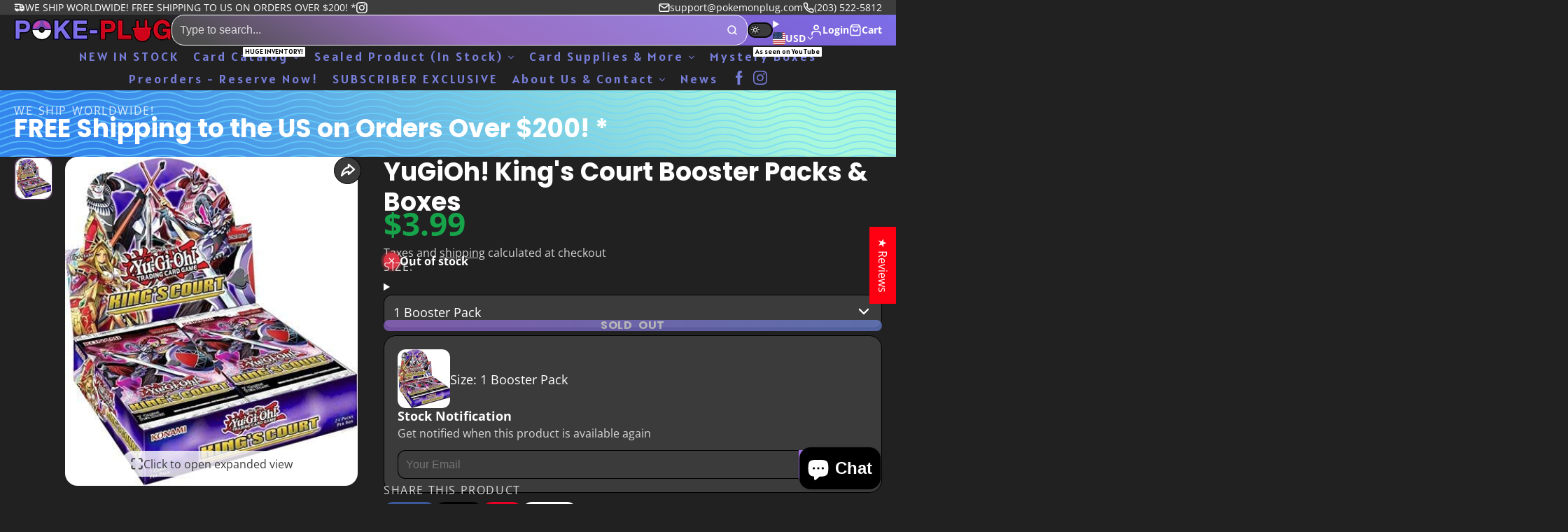

--- FILE ---
content_type: text/css
request_url: https://pokemonplug.com/cdn/shop/t/57/assets/product-options-dropdown.css?v=69175854570722459991735073868
body_size: -160
content:
.\#product-options-dropdown{display:block;position:relative}.\#product-options-dropdown .\#drop-down-details[open] .\#product-options-dropdown-toggle{border-color:var(--color-g-accent);box-shadow:0 0 0 3px var(--color-g-accent-a20)}.\#product-options-dropdown .\#drop-down-menu{width:100%;z-index:5}.\#product-options-dropdown-toggle{font-size:1.15rem;background-color:var(--color-g-fg);padding:var(--glob-size-3) var(--glob-size-4);border:1px solid var(--color-g-border);border-radius:var(--glob-border-radius-inner);display:flex;align-items:center;justify-content:space-between;gap:var(--glob-size-4);position:relative}.\#product-options-dropdown-toggle-caret .\#icon{--size: 1.5rem}.\#product-options-dropdown-menu{border-radius:var(--glob-border-radius-inner);box-shadow:var(--color-scheme-box-shadow-drop);background-color:var(--color-g-fg);margin-top:var(--glob-size-2);border:1px solid var(--color-g-border);max-height:60vh;overflow-y:auto}.\#product-options-dropdown-item{display:block;font-size:1.15rem;cursor:pointer}.\#product-options-dropdown-item:not(:last-child){border-bottom:1px solid var(--color-g-border)}.\#product-options-dropdown-item-input:checked+.\#product-options-dropdown-item-body .\#product-options-dropdown-item-value{font-weight:var(--glob-body-bold-weight)}.\#product-options-dropdown-item-input.\!unavailable+.\#product-options-dropdown-item-body{opacity:.4}.\#product-options-dropdown-item-input.\!unavailable+.\#product-options-dropdown-item-body .\#product-options-dropdown-item-unavailable{display:inline}.\#product-options-dropdown-item-input.\!sold-out:checked+.\#product-options-dropdown-item-body{opacity:1}.\#product-options-dropdown-item-input.\!sold-out+.\#product-options-dropdown-item-body{opacity:.4}.\#product-options-dropdown-item-input.\!sold-out+.\#product-options-dropdown-item-body .\#product-options-dropdown-item-sold-out{display:inline}.\#product-options-dropdown-item-body{text-decoration:none;color:inherit;padding:var(--glob-size-3) var(--glob-size-4);display:flex;align-items:center;gap:var(--glob-size-4)}.\#product-options-dropdown-item-stock-alert-title{font-weight:var(--glob-body-bold-weight);font-size:.9rem;color:var(--color-g-warning)}.\#product-options-dropdown-item-stock-alert-counter{display:none}.\#product-options-dropdown-item-value{flex-grow:1;display:flex;justify-content:space-between}.\#product-options-dropdown-item-media{width:60px}.\#product-options-dropdown-item-unavailable,.\#product-options-dropdown-item-sold-out{display:none}.\#product-options-dropdown-item-price{display:flex;align-items:center;gap:var(--glob-size-2)}.\#product-options-dropdown-item-price.\@invisible{display:none}.\#product-options-dropdown-item-price .\#icon{--size: 1rem}.\#product-options-dropdown-a11y-select{top:0;left:0;width:100%;height:100%;position:absolute;background:none;text-indent:-9999px;-webkit-appearance:none;appearance:none;pointer-events:none;border:none}@media (max-width: 991px){.\#product-options-dropdown-a11y-select{display:none}}
/*# sourceMappingURL=/cdn/shop/t/57/assets/product-options-dropdown.css.map?v=69175854570722459991735073868 */


--- FILE ---
content_type: text/javascript;charset=UTF-8
request_url: https://searchserverapi1.com/recommendations?api_key=9h7a8Z4K3L&recommendation_widget_key=8Y7Z2Y1V6U1T2R4&request_page=product&product_ids=6749042966725&recommendation_collection=&restrictBy%5Bshopify_market_catalogs%5D=22007316677&union%5Bprice%5D%5Bmin%5D=price_US_USD&shopify_currency=USD&shopify_country=US&output=jsonp&callback=jQuery37107720869236579069_1769024781254&_=1769024781255
body_size: -31
content:
jQuery37107720869236579069_1769024781254({"error":"NO_PRODUCTS"});

--- FILE ---
content_type: application/javascript; charset=utf-8
request_url: https://searchanise-ef84.kxcdn.com/templates.9h7a8Z4K3L.js
body_size: 3579
content:
Searchanise=window.Searchanise||{};Searchanise.templates={Platform:'shopify',StoreName:'Pokemon Plug',AutocompleteShow:'N',AutocompleteLayout:'multicolumn_new',AutocompleteStyle:'ITEMS_MULTICOLUMN_LIGHT_NEW',AutocompleteSuggestOnSearchBoxEmpty:'Y',AutocompleteShowProductCode:'N',AutocompleteShowMoreLink:'Y',AutocompleteIsMulticolumn:'Y',AutocompleteTemplate:'<div class="snize-ac-results-content"><div class="snize-results-html" style="cursor:auto;" id="snize-ac-results-html-container"></div><div class="snize-ac-results-columns"><div class="snize-ac-results-column"><ul class="snize-ac-results-list" id="snize-ac-items-container-1"></ul><ul class="snize-ac-results-list" id="snize-ac-items-container-2"></ul><ul class="snize-ac-results-list" id="snize-ac-items-container-3"></ul><ul class="snize-ac-results-list snize-view-all-container"></ul></div><div class="snize-ac-results-column"><ul class="snize-ac-results-multicolumn-list" id="snize-ac-items-container-4"></ul></div></div></div>',AutocompleteMobileTemplate:'<div class="snize-ac-results-content"><div class="snize-mobile-top-panel"><div class="snize-close-button"><button type="button" class="snize-close-button-arrow"></button></div><form action="#" style="margin: 0px"><div class="snize-search"><input id="snize-mobile-search-input" autocomplete="off" class="snize-input-style snize-mobile-input-style"></div><div class="snize-clear-button-container"><button type="button" class="snize-clear-button" style="visibility: hidden"></button></div></form></div><ul class="snize-ac-results-list" id="snize-ac-items-container-1"></ul><ul class="snize-ac-results-list" id="snize-ac-items-container-2"></ul><ul class="snize-ac-results-list" id="snize-ac-items-container-3"></ul><ul id="snize-ac-items-container-4"></ul><div class="snize-results-html" style="cursor:auto;" id="snize-ac-results-html-container"></div><div class="snize-close-area" id="snize-ac-close-area"></div></div>',AutocompleteItem:'<li class="snize-product ${product_classes}" data-original-product-id="${original_product_id}" id="snize-ac-product-${product_id}"><a href="${autocomplete_link}" class="snize-item" draggable="false"><div class="snize-thumbnail"><img src="${image_link}" class="snize-item-image ${additional_image_classes}" alt="${autocomplete_image_alt}"></div><span class="snize-title">${title}</span><span class="snize-description">${description}</span>${autocomplete_product_code_html}${autocomplete_product_attribute_html}${autocomplete_prices_html}${reviews_html}<div class="snize-labels-wrapper">${autocomplete_in_stock_status_html}${autocomplete_product_discount_label}${autocomplete_product_tag_label}${autocomplete_product_custom_label}</div></a></li>',AutocompleteMobileItem:'<li class="snize-product ${product_classes}" data-original-product-id="${original_product_id}" id="snize-ac-product-${product_id}"><a href="${autocomplete_link}" class="snize-item"><div class="snize-thumbnail"><img src="${image_link}" class="snize-item-image ${additional_image_classes}" alt="${autocomplete_image_alt}"></div><div class="snize-product-info"><span class="snize-title">${title}</span><span class="snize-description">${description}</span>${autocomplete_product_code_html}${autocomplete_product_attribute_html}<div class="snize-ac-prices-container">${autocomplete_prices_html}</div><div class="snize-labels-wrapper">${autocomplete_in_stock_status_html}${autocomplete_product_discount_label}${autocomplete_product_tag_label}${autocomplete_product_custom_label}</div>${reviews_html}</div></a></li>',AutocompleteShowInStockStatus:'Y',LabelAutocompleteSearchInputPlaceholder:'Looking for something?',LabelAutocompleteInStock:'[quantity] In Stock',LabelAutocompletePreOrder:'Subscription Available',ResultsItemCount:50,ResultsShowActionButton:'quick_view',ResultsShowInStockStatus:'Y',ResultsShowOptionVariants:'Y',ResultsProductAttributeName:'product_type',ResultsZeroPriceAction:'show_custom_text',ResultsUseAsNavigation:'templates',ResultsShowProductDiscountLabel:'Y',ResultsProductDiscountBgcolor:'2FB41D',LabelResultsNoReviews:'',ShowBestsellingSorting:'Y',ShowDiscountSorting:'Y',LabelResultsNothingFoundSeeAllCatalog:'Your search "[search_string]" didn\'t match any results. Look at [link_catalog_start]other items in our store[link_catalog_end]',LabelResultsInStock:'[quantity] In Stock',LabelResultsPreOrder:'Subscription Available',LabelResultsZeroPriceText:'Check for Pricing.',RecommendationShowActionButton:'quick_view',AutocompleteTagLabels:{"14612":{"label_id":14612,"product_tag":"Pre-Order","format":"text","type":"text","text":"Pre-Order","bg_color":"FAA00F","text_color":null,"image_type":"new","image_url":"","position":null},"16770":{"label_id":16770,"product_tag":"Clearance","format":"text","type":"text","text":"Clearance","bg_color":"00FF6A","text_color":null,"image_type":"new","image_url":null,"position":null}},AutocompleteCustomLabels:{"14612":{"label_id":14612,"product_tag":"Pre-Order","format":"text","type":"text","text":"Pre-Order","bg_color":"FAA00F","text_color":null,"image_type":"new","image_url":"","position":null},"16770":{"label_id":16770,"product_tag":"Clearance","format":"text","type":"text","text":"Clearance","bg_color":"00FF6A","text_color":null,"image_type":"new","image_url":null,"position":null}},ResultsTagLabels:{"14610":{"label_id":14610,"product_tag":"Pre-Order","format":"image","type":"image","text":"Pre-Order","bg_color":"FAA00F","text_color":null,"image_type":"custom","image_url":"https:\/\/uploads.searchserverapi1.com\/uploads\/738394\/product-labels\/019a53bd-e0fc-7037-9a30-a42a3e89cc88.png","position":"down-left"},"16846":{"label_id":16846,"product_tag":"Clearance","format":"image","type":"image","text":"Clearance Sale","bg_color":"FBFF00","text_color":"000000","image_type":"custom","image_url":"https:\/\/d3oyu0cd2mhg3r.cloudfront.net\/media\/catalog\/category\/clearance.jpg","position":"down-right"}},ResultsCustomLabels:{"14610":{"label_id":14610,"product_tag":"Pre-Order","format":"image","type":"image","text":"Pre-Order","bg_color":"FAA00F","text_color":null,"image_type":"custom","image_url":"https:\/\/uploads.searchserverapi1.com\/uploads\/738394\/product-labels\/019a53bd-e0fc-7037-9a30-a42a3e89cc88.png","position":"down-left"},"16846":{"label_id":16846,"product_tag":"Clearance","format":"image","type":"image","text":"Clearance Sale","bg_color":"FBFF00","text_color":"000000","image_type":"custom","image_url":"https:\/\/d3oyu0cd2mhg3r.cloudfront.net\/media\/catalog\/category\/clearance.jpg","position":"down-right"}},ReviewsShowRating:'Y',CategorySortingRule:"searchanise",EnableShopifyMultiCurrency:'Y',ShopifyMarketsSupport:'Y',ShopifyLocales:{"zh-CN":{"locale":"zh-CN","name":"Chinese (Simplified)","primary":false,"published":true},"ja":{"locale":"ja","name":"Japanese","primary":false,"published":true},"it":{"locale":"it","name":"Italian","primary":false,"published":true},"fr":{"locale":"fr","name":"French","primary":false,"published":true},"en":{"locale":"en","name":"English","primary":true,"published":true},"de":{"locale":"de","name":"German","primary":false,"published":true}},ShopifyRegionCatalogs:{"US":["22007316677"],"CN":["975700165"],"AU":["2059665605"],"CA":["2059698373"],"DK":["2059731141"],"SI":["2059763909"],"SK":["2059763909"],"SM":["2059763909"],"PM":["2059763909"],"MF":["2059763909"],"BL":["2059763909"],"RE":["2059763909"],"PT":["2059763909"],"ME":["2059763909"],"MC":["2059763909"],"YT":["2059763909"],"MQ":["2059763909"],"MT":["2059763909"],"LU":["2059763909"],"LT":["2059763909"],"LV":["2059763909"],"XK":["2059763909"],"VA":["2059763909"],"GP":["2059763909"],"GR":["2059763909"],"TF":["2059763909"],"GF":["2059763909"],"EE":["2059763909"],"CY":["2059763909"],"AD":["2059763909"],"AX":["2059763909"],"GB":["2059960517"],"HK":["2059796677"],"JP":["2059829445"],"NZ":["2059862213"],"SE":["2059927749"],"SG":["2059894981"],"ZW":["975732933"],"ZM":["975732933"],"ZA":["975732933"],"YE":["975732933"],"WS":["975732933"],"WF":["975732933"],"VU":["975732933"],"VN":["975732933"],"VG":["975732933"],"VE":["975732933"],"VC":["975732933"],"UZ":["975732933"],"UY":["975732933"],"UM":["975732933"],"UG":["975732933"],"UA":["975732933"],"TZ":["975732933"],"TW":["975732933"],"TV":["975732933"],"TT":["975732933"],"TR":["975732933"],"TO":["975732933"],"TN":["975732933"],"TM":["975732933"],"TL":["975732933"],"TK":["975732933"],"TJ":["975732933"],"TH":["975732933"],"TG":["975732933"],"TD":["975732933"],"TC":["975732933"],"TA":["975732933"],"SZ":["975732933"],"SX":["975732933"],"SV":["975732933"],"ST":["975732933"],"SS":["975732933"],"SR":["975732933"],"SO":["975732933"],"SN":["975732933"],"SL":["975732933"],"SJ":["975732933"],"SH":["975732933"],"SD":["975732933"],"SC":["975732933"],"SB":["975732933"],"SA":["975732933"],"RW":["975732933"],"RU":["975732933"],"RS":["975732933"],"RO":["975732933"],"QA":["975732933"],"PY":["975732933"],"PS":["975732933"],"PN":["975732933"],"PL":["975732933"],"PK":["975732933"],"PH":["975732933"],"PG":["975732933"],"PF":["975732933"],"PE":["975732933"],"PA":["975732933"],"OM":["975732933"],"NU":["975732933"],"NR":["975732933"],"NP":["975732933"],"NI":["975732933"],"NG":["975732933"],"NF":["975732933"],"NE":["975732933"],"NC":["975732933"],"NA":["975732933"],"MZ":["975732933"],"MY":["975732933"],"MW":["975732933"],"MV":["975732933"],"MU":["975732933"],"MS":["975732933"],"MR":["975732933"],"MO":["975732933"],"MN":["975732933"],"MM":["975732933"],"ML":["975732933"],"MK":["975732933"],"MG":["975732933"],"MD":["975732933"],"MA":["975732933"],"LY":["975732933"],"LS":["975732933"],"LR":["975732933"],"LK":["975732933"],"LI":["975732933"],"LC":["975732933"],"LB":["975732933"],"LA":["975732933"],"KZ":["975732933"],"KY":["975732933"],"KW":["975732933"],"KN":["975732933"],"KM":["975732933"],"KI":["975732933"],"KH":["975732933"],"KG":["975732933"],"KE":["975732933"],"JO":["975732933"],"JM":["975732933"],"JE":["975732933"],"IS":["975732933"],"IQ":["975732933"],"IO":["975732933"],"IN":["975732933"],"IM":["975732933"],"ID":["975732933"],"HU":["975732933"],"HT":["975732933"],"HR":["975732933"],"HN":["975732933"],"GY":["975732933"],"GW":["975732933"],"GT":["975732933"],"GS":["975732933"],"GQ":["975732933"],"GN":["975732933"],"GM":["975732933"],"GL":["975732933"],"GI":["975732933"],"GH":["975732933"],"GG":["975732933"],"GE":["975732933"],"GD":["975732933"],"GA":["975732933"],"FO":["975732933"],"FK":["975732933"],"FJ":["975732933"],"ET":["975732933"],"ER":["975732933"],"EH":["975732933"],"EG":["975732933"],"EC":["975732933"],"DZ":["975732933"],"DO":["975732933"],"DM":["975732933"],"DJ":["975732933"],"CZ":["975732933"],"CX":["975732933"],"CW":["975732933"],"CV":["975732933"],"CR":["975732933"],"CO":["975732933"],"CM":["975732933"],"CL":["975732933"],"CK":["975732933"],"CI":["975732933"],"CG":["975732933"],"CF":["975732933"],"CD":["975732933"],"CC":["975732933"],"BZ":["975732933"],"BY":["975732933"],"BW":["975732933"],"BT":["975732933"],"BS":["975732933"],"BQ":["975732933"],"BO":["975732933"],"BN":["975732933"],"BM":["975732933"],"BJ":["975732933"],"BI":["975732933"],"BH":["975732933"],"BG":["975732933"],"BF":["975732933"],"BD":["975732933"],"BB":["975732933"],"BA":["975732933"],"AZ":["975732933"],"AW":["975732933"],"AR":["975732933"],"AO":["975732933"],"AM":["975732933"],"AL":["975732933"],"AI":["975732933"],"AG":["975732933"],"AF":["975732933"],"AC":["975732933"],"DE":["22006956229"],"FR":["22006923461"],"NL":["22007120069"],"IT":["22007054533"],"CH":["22007251141"],"IE":["22006988997"],"ES":["22007218373"],"MX":["22007087301"],"IL":["22007021765"],"KR":["22007185605"],"BE":["22006825157"],"AT":["22006792389"],"NO":["22007152837"],"AE":["22007283909"],"BR":["22006857925"],"FI":["22006890693"]},PriceSource:'min_available_variant',ColorsCSS:'.snize-ac-results .snize-description { color: #9D9D9D; }div.snize-ac-results.snize-ac-results-mobile .snize-description { color: #9D9D9D; }.snize-ac-results span.snize-discounted-price { color: #C1C1C1; }.snize-ac-results .snize-attribute { color: #9D9D9D; }.snize-ac-results .snize-sku { color: #9D9D9D; }.snize-new-design.snize-sticky-searchbox .snize-search-magnifier { color: #FFFFFF; }',CustomCSS:'#snize-search-results-list-mode span.snize-description {    font-size: 18px;}#snize-search-results-list-mode .snize-price-list {    font-size: 22px;}div.snize .snize-product .snize-size-select-box .snize-size {    font-size: 16px;}div.snize div.snize-main-panel-dropdown a {    font-size: 17px;}div.snize-search-results#snize_results a {    font-size: 19px;}div.snize div.snize-search-results-header {    font-size: 19px;}div.snize div.snize-filters-dropdown-title {    font-size: 18px;}div.snize div.snize-product-filters-title {    font-size: 18px;}div.snize div.slider-container.snize-theme .scale ins {    font-size: 18px;}#snize-search-results-grid-mode span.snize-in-stock, #snize-search-results-list-mode span.snize-in-stock, #snize-search-results-grid-mode span.snize-pre-order, #snize-search-results-list-mode span.snize-pre-order, #snize-search-results-grid-mode span.snize-out-of-stock, #snize-search-results-list-mode span.snize-out-of-stock {    font-size: 14px;}div.snize ul.snize-product-filters-list li label>span {    font-size: 15px;}#tins-in-stock .snize-product.snize-product-tag-pre-order {    display: none;} #view-all-items-in-stock .snize-product.snize-product-tag-pre-order {    display: none;}#sports-amp-collectibles-in-stock .snize-product.snize-product-tag-pre-order {    display: none;}#booster-packs-in-stock .snize-product.snize-product-tag-pre-order {    display: none;}#battle-decks-theme-decks-in-stock .snize-product.snize-product-tag-pre-order {    display: none;}#view-all-sealed-metazoo-products-in-stock .snize-product.snize-product-tag-pre-order {    display: none;}#view-all-sealed-pokemon-products-in-stock .snize-product.snize-product-tag-pre-order {    display: none;}#booster-boxes-in-stock .snize-product.snize-product-tag-pre-order {    display: none;}#japanese-in-stock .snize-product.snize-product-tag-pre-order {    display: none;}#view-all-sealed-yugioh-products-in-stock .snize-product.snize-product-tag-pre-order {    display: none;}#view-all-magic-the-gathering-sealed-products-in-stock .snize-product.snize-product-tag-pre-order {    display: none;}#box-sets-in-stock .snize-product.snize-product-tag-pre-order {    display: none;}#view-all-sealed-products-in-stock .snize-product.snize-product-tag-pre-order {    display: none;} .snize-ac-results-content .snize-product.snize-product-tag-pre-order {    display: list-item !important;}/*@media (min-width: 1024px) {    div.snize .snize-search-results-main-content {        margin-left: 270px;    }        div.snize .snize-product-filters-block {        height: auto;    }}*/div.snize div.snize-search-results-main-content>div {    float: right;}',CustomJS:'document.addEventListener("Searchanise.Loaded",function(){(function($){if(window.innerWidth>1023){var snizeSidebarTop=0;$(document).on("Searchanise.ResultsUpdated",function(event,container){var snizeSidebar=$(\'.snize-filters-sidebar\');snizeSidebar.css(\'position\',\'relative\');if(snizeSidebarTop==0){snizeSidebarTop=snizeSidebar.offset().top}\n$(window).scroll(function(){var screenTopEdge=$(window).scrollTop();var snizeSidebarBottom=snizeSidebarTop+snizeSidebar.innerHeight();var snizeFromBottom=$(\'#shopify-section-footer\').offset().top-50;var snizeBottomLimit=screenTopEdge+snizeSidebar.innerHeight();var snizeFooterHeight=$(\'#shopify-section-footer\').innerHeight();if(screenTopEdge>snizeSidebarTop&&snizeSidebar.innerHeight()<window.innerHeight-$(\'#shopify-section-footer\').innerHeight()-50){snizeSidebar.css({position:\'fixed\',top:10,bottom:\'auto\'})}else if(screenTopEdge>snizeSidebarTop&&snizeBottomLimit<snizeFromBottom){snizeSidebar.css({position:\'fixed\',top:10,bottom:\'auto\',overflow:\'scroll\',height:\'100%\'})}else if(snizeBottomLimit>=snizeFromBottom){snizeSidebar.css({position:\'absolute\',bottom:snizeFooterHeight,top:\'auto\',height:\'auto\'})}else if(screenTopEdge<snizeSidebarTop){snizeSidebar.css({position:\'relative\',top:\'auto\',bottom:\'auto\',overflow:\'hidden\'})}})})}})(window.Searchanise.$)})',RecommendationsLayout:{"product":["8Y7Z2Y1V6U1T2R4"],"cart":["8Y7Z2Y1V6U1T2R4"]},ShowBrandBadge:'free'}

--- FILE ---
content_type: text/javascript
request_url: https://pokemonplug.com/cdn/shop/t/57/assets/clipboard-copy.js?v=159661602647992168961735073868
body_size: -474
content:
const{Core,Events}=Global;customElements.define("clipboard-copy",class extends Core{propTypes={"clipboard-text":String,"success-title":String,"success-msg":String};render(){this.$({click:this._setClipboard})}_setClipboard(){navigator.clipboard.writeText(this.prop("clipboard-text")),this.pub(Events.TOAST_NOTIFICATION,{type:"success",msg:this.prop("success-title")||"",title:this.prop("success-msg")||""})}});
//# sourceMappingURL=/cdn/shop/t/57/assets/clipboard-copy.js.map?v=159661602647992168961735073868


--- FILE ---
content_type: text/javascript
request_url: https://pokemonplug.com/cdn/shop/t/57/assets/dark-mode-switch.js?v=67063491050861274651735073868
body_size: -267
content:
const{Core,Store,Events}=Global,STORE_KEY="dark-mode",DARK_MODE_CN="glob--theme-dark-mode";customElements.define("dark-mode-switch",class extends Core{propTypes={"main-color-scheme-cn":String,"dark-color-scheme-cn":String};elements={$:["switch"]};MAIN_COLOR_SCHEME_CN=this.prop("main-color-scheme-cn");DARK_COLOR_SCHEME_CN=this.prop("dark-color-scheme-cn");render(){this.sub(Events.DARK_MODE_CHANGE,this._syncSwitchers),this.$("switch",{change:this._handleChange}),this._init()}_init(){(this.darkModeState===null&&this.isOSDarkMode||this.darkModeState)&&(this.$("switch").checked=!0,this._toggleDarkMode())}_handleChange({target}){this._toggleDarkMode(target.checked),this.pub(Events.DARK_MODE_CHANGE,target.checked)}_toggleDarkMode(state=!0){requestAnimationFrame(()=>{setTimeout(()=>{this._toggleClassNames(state),Store.set(STORE_KEY,state?1:0)},0)})}_toggleClassNames(state){document.body.classList.replace(state?this.MAIN_COLOR_SCHEME_CN:this.DARK_COLOR_SCHEME_CN,state?this.DARK_COLOR_SCHEME_CN:this.MAIN_COLOR_SCHEME_CN),document.body.classList.toggle(DARK_MODE_CN,state)}_syncSwitchers(state){this.$("switch").checked!==state&&(this.$("switch").checked=state)}get darkModeState(){return Store.get(STORE_KEY)}get isOSDarkMode(){return window.matchMedia("(prefers-color-scheme: dark)").matches}});
//# sourceMappingURL=/cdn/shop/t/57/assets/dark-mode-switch.js.map?v=67063491050861274651735073868


--- FILE ---
content_type: text/javascript
request_url: https://pokemonplug.com/cdn/shop/t/57/assets/scroll-to-top-button.js?v=27870634145179096901735073871
body_size: -492
content:
const{Core,Utils}=Global,{$active}=Utils;customElements.define("scroll-to-top-button",class extends Core{elements={$:["trigger","button"]};propTypes={observe:Boolean};render(){this.$({click:this._handleClick}),this.prop("observe")&&this._handleObserver()}_handleObserver(){new IntersectionObserver(entries=>{this.active=!entries[0].isIntersecting}).observe(this.$("trigger"))}_handleClick(){window.scrollTo({top:0,behavior:"smooth"})}set active(state){$active(this.$("button"),state)}});
//# sourceMappingURL=/cdn/shop/t/57/assets/scroll-to-top-button.js.map?v=27870634145179096901735073871


--- FILE ---
content_type: application/x-javascript
request_url: https://www.goldendev.win/shopify/show-recent-orders/shop/status/benjaminfranklyn100.myshopify.com.js?58967492
body_size: -147
content:
var sro_settings_updated = 1739592195;

--- FILE ---
content_type: text/javascript
request_url: https://pokemonplug.com/cdn/shop/t/57/assets/voice-search.js?v=10537648726549786071735073868
body_size: 34
content:
const{Core,Utils,Events}=Global,{$active,$show,$toggleDisplay}=Utils,SEARCH_INPUT_SELECTOR='[data-element="search-input"]',RECOGNITION_DEFAULT_LANG="en-US";customElements.define("voice-search",class extends Core{elements={$:["trigger","text-content","repeat","close"],modal:"modal-container"};propTypes={"predictive-search":Boolean,"default-message":String,"repeat-message":String};render(){if(this.$searchForm=this.parentNode,"webkitSpeechRecognition"in window)this.recognition=new webkitSpeechRecognition,this.recognition.lang=RECOGNITION_DEFAULT_LANG,this.recognition.interimResults=!0,this.isListening=!1,this.searchQueryStr=null,this.$searchInput=this.$searchForm.querySelector(SEARCH_INPUT_SELECTOR),this.$("trigger",{click:this._startRecognition}),this.$("repeat",{click:this._startRecognition}),this.$({"modal-close":this._handleClose}),this._setRecognitionListeners();else{this.remove();return}}_startRecognition(){this.$("modal")._open(),this.recognition.start()}_handleClose(e){e.stopPropagation(),this.recognition.stop()}_setRecognitionListeners(){this.recognition.addEventListener("start",this._handleStart.bind(this)),this.recognition.addEventListener("end",this._handleRecognition.bind(this)),this.recognition.addEventListener("result",this._handleResult.bind(this)),this.recognition.addEventListener("error",this._handleError.bind(this))}_handleStart(){this._active(),this._setTextContent(this.prop("default-message"))}_handleRecognition(){if(this._active(!1),!this.searchQueryStr){this._setTextContent(this.prop("repeat-message"));return}this.$("modal")._close(),this._handleSearchForm()}_active(state=!0){this.isListening=state,$active(this,state)}_handleResult({results}){const result=Array.from(results).reduce((str,result2)=>str+" "+result2[0].transcript,"");this._setTextContent(result),this.searchQueryStr=result}_handleSearchForm(){this.$searchInput.focus(),this.$searchInput.value=this.searchQueryStr,this.prop("predictive-search")?this.$searchInput.dispatchEvent(new Event("input")):this.$searchForm.submit(),this.searchQueryStr=null}_handleError(e){this.pub(Events.TOAST_NOTIFICATION,{type:"error",msg:e.message||"",title:e.error})}_setTextContent(value){this.$("text-content").textContent=value,$toggleDisplay(this.$("repeat"),!this.searchQueryStr&&!this.isListening)}});
//# sourceMappingURL=/cdn/shop/t/57/assets/voice-search.js.map?v=10537648726549786071735073868


--- FILE ---
content_type: text/javascript
request_url: https://pokemonplug.com/cdn/shop/t/57/assets/product-qty-input.js?v=138128921137437619621735073869
body_size: -195
content:
const{Core,Utils}=Global,{$state}=Utils;function isPositiveInteger(value){return Number.isInteger(value)&&value>0}customElements.define("product-qty-input",class extends Core{elements={$:["button-minus","button-plus","input"]};currentValue=1;render(){this.$("button-plus",{click:this._changeBy(1)}),this.$("button-minus",{click:this._changeBy(-1)}),this.$("input",{change:this._handleChange})}_changeBy(value){return()=>{this.currentValue+=value,this._applyCurrentValue()}}_handleChange({target}){const value=target.valueAsNumber;this.qtyLimit&&value>this.qtyLimit?this.currentValue=this.qtyLimit:isPositiveInteger(value)?this.currentValue=value:this.currentValue=1,this._applyCurrentValue()}_applyCurrentValue(){this.$("input").value=this.currentValue,this._toggleButtons()}_toggleButtons(){this.$("button-minus").toggleAttribute("disabled",this.currentValue===1),this.$("button-plus").toggleAttribute("disabled",this.currentValue===this.qtyLimit)}get qtyLimit(){return+this.$("input").getAttribute("max")}});
//# sourceMappingURL=/cdn/shop/t/57/assets/product-qty-input.js.map?v=138128921137437619621735073869


--- FILE ---
content_type: image/svg+xml
request_url: https://flagicons.lipis.dev/flags/1x1/mk.svg
body_size: -223
content:
<svg xmlns="http://www.w3.org/2000/svg" id="flag-icons-mk" viewBox="0 0 512 512">
  <path fill="#d20000" d="M0 0h512v512H0z"/>
  <path fill="#ffe600" d="M0 0h86.8L256 246.9 425.2 0H512L0 512h86.8L256 265.1 425.2 512H512zm512 204.8v102.4L0 204.8v102.4zM204.8 0 256 219.4 307.2 0zm0 512L256 292.6 307.2 512z"/>
  <circle cx="256" cy="256" r="82.3" fill="#ffe600" stroke="#d20000" stroke-width="18.3"/>
</svg>


--- FILE ---
content_type: image/svg+xml
request_url: https://flagicons.lipis.dev/flags/1x1/je.svg
body_size: 9814
content:
<svg xmlns="http://www.w3.org/2000/svg" id="flag-icons-je" viewBox="0 0 512 512">
  <path fill="#fff" d="M0 0h512v512H0Z"/>
  <path d="m1.3-2.4 637.4 484.8m-637.4 0L638.7-2.4" color="#000" style="-inkscape-stroke:none" transform="matrix(.79999 0 0 1.0563 0 2.5)"/>
  <path fill="#cf142b" d="M0-2.4v29.2L280.5 240 0 453.3v29h44L320 270l275.8 212.4H640V453L359.5 240 640 26.7v-29h-44L320 209.8 44-2.4Z" color="#000" style="-inkscape-stroke:none" transform="matrix(.79999 0 0 1.0563 0 2.5)"/>
  <path fill="#cf142b" stroke="maroon" stroke-miterlimit="140.8" stroke-width=".5" d="M303 69.3c11.6 47 5.3 104.8-47 137-52.3-32.2-58.7-90-47.1-137 12.3-11.2 68.4-18.1 94.2 0z"/>
  <path fill="gold" stroke="#806600" stroke-miterlimit="135.2" stroke-width=".3" d="M229.4 97.1a7 7 0 0 1-2.5-.4 7 7 0 0 1-1.6-2.2l-2.9.2a8 8 0 0 1-2.2-1.3 4 4 0 0 0 2.4-.9l-2.7-.5q-1.2-.6-2.2-1.5c.8-.1 1.7-.1 2.3-.8q-1.4 0-2.6-.4l-1.9-1.3q1.3 0 2.4-1l-2.5-.2L213 85a5 5 0 0 0 2.7-.8l-.6-1c-.6-1.4-2-.9-2.9-1.3a3 3 0 0 1-1.4-1.9c-.1-1 .4-2.4 2.5-2.1-1-1.7.1-3 1.3-3.4s2-.3 2.8 1.5l1.5-.8a2 2 0 0 1 2 .6v1.3c-.3.6-1 1-1.2 1.9-.2 1 .6 2.6.6 2.6l6.2 5.2 2.9 3.1h4.3l.3 7h-4.5z"/>
  <path fill="#377bc8" stroke="#2c5aa0" stroke-miterlimit="135.2" stroke-width=".3" d="M217.7 73.8a3 3 0 0 1 .8 2.6q.4.5 1 .4a1 1 0 0 0 .9-1.4c-.5-.3-.6-1.2-2.6-1.7zm-4.7.5-1.2.2a3 3 0 0 1 1.7 2q.6.3 1 0a1 1 0 0 0 .2-1.7c-.4 0-.7-.5-1.7-.5zm-1.4 4.5c-.5.1-1.3-.4-3 .9a3 3 0 0 1 2.6 1.1q.5 0 .9-.5a1 1 0 0 0-.5-1.5z"/>
  <path fill="gold" stroke="#806600" stroke-miterlimit="135.2" stroke-width=".3" d="M253.4 100.3c-.7-.2-1.6-1.1-2.4-1.1a2 2 0 0 0-1.8 1 2 2 0 0 0 .5 1.7l1.4.8-1 1.7a2 2 0 0 0 .6 1.2q.4.8 1.3.9l1.5-.2.2 1.2a3 3 0 0 0 2.2 1.2 2 2 0 0 0 1.3-.7c.3-.4.2-1.4.7-2l2-1.6q1 .7.7 2l1.7-1.4.5-2a2 2 0 0 1 .8 2.2l1.8-1.3q.5-.9.8-2.1 1 1.1.5 2.4a7 7 0 0 0 1.9-1.7l.4-1.7c1.7.1 3-.6 3-1.5q0-1-2-1.7l-.7-1.3v-1.2a5 5 0 0 1 1.6-2l3-1.7-.6-3-7-1.2-7.9 2c1.5.7 4.6 2.9 4.4 3.7 0 .3-.8.6-1.1 1q-.2.6.2 1.2c.3.4 1.1.5 1.4.9q.4.6 0 1.1c-.5.7-2.3 1-3.2 1.4-1.6.7-4.2 2.2-4.2 2.2a6 6 0 0 1-2.4-.4z"/>
  <path fill="gold" stroke="#806600" stroke-miterlimit="135.2" stroke-width=".3" d="M270 90.8s-.2 2.6-1.2 3.2a2 2 0 0 1-1.6.1 2 2 0 0 1-1-1.2l-.3-1-2.4-.8q-2 0-3.9.6a9 9 0 0 1 2.9-3.4l4.1-.3z"/>
  <path fill="gold" d="M281.1 74c1.2-.1 3.7-.6 4.6-1.4l1.4-1.4q-.2 3.5-4 5a15 15 0 0 1-6.7.8l-4-.9c1.5 1.6.7 2.6-1 3.3 0 0 .2-1.4-.3-1.7-1.1-.4-2.5.2-3.7.9a7 7 0 0 1-3.2.7q-2 .1-3.9-.5c-.8-.3-2.4-1.5-3-1.4-1.4.3-3.1.4-3.9 1.5a1 1 0 0 0 0 1.3 4 4 0 0 0 2.8 1.6q4.5.9 8.9.3c3.2-.5 7-1.4 10.2-2 3.3-.5 7.4-1.5 9.8-2a37 37 0 0 1 9.4-1c5.7 0 7.5 2.9 7.3 5.8-.2 3.1-3.5 4.5-6.4 5.3-5.1 1.6-12.1.7-16.6.5l2.2 1.8c.8.6 1.2 1.8 2.1 2 1.4.5 3.4-.3 4.8-.3 2-.2 5.3 0 5.3 0a3 3 0 0 1 1.4-.9h1.3q1 .3.8 2 .4.7 1 .7l1.9.1 1.7.9a3 3 0 0 0-1.6.5l-.7.8 2 .2 1.4 1-1.4.3-.8.7s1.7-.2 2.3.3l1.2 1.2-1.5.1-.8.4 1.8 1.2q.4.8.6 1.7l-1.2-.6h-.9l.3 2.4c0 .6 1 1.2 1 1.7a1 1 0 0 1-.1 1.3 2 2 0 0 1-2.3.7l-1.2-.6-.9 1.1c-.5.3-.6.3-1.4.3a2 2 0 0 1-1.4-.5l-.7-1.7-1.7.4a2 2 0 0 1-1.6-.8 2 2 0 0 1 .3-1.9c.4-.5 1.7-.6 2.4-.8a5 5 0 0 0 1.7-1.5l-4-3.1-1.8-2.3s-3.6 1-5 1.1a28 28 0 0 1-6.8 0c-5.1 0-8.5-7.1-13.1-8.7a5 5 0 0 0-3.5-.1c-5.4 1-11.1 7.3-16.4 8.5a52 52 0 0 1-6.9.8 6 6 0 0 1-1.3 1.8 8 8 0 0 1-2.8.6l-1 2.4a8 8 0 0 1-2.2 1.4 4 4 0 0 0 0-2.5l-1.5 2-2.4 1.4c.1-.7.5-1.5 0-2.3l-1.3 2q-1 .7-2.1 1a3 3 0 0 0 0-2.5l-1.3 2-2.7 1.5a4 4 0 0 0 .4-2.6H219c-1.5 0-1.7 1.4-2.4 2a3 3 0 0 1-2.5.4c-.9-.4-1.8-1.5-.6-3.2-2.2.3-3.3-1-3.2-2.3 0-1 .4-2 2.6-2l-.3-1.4a1.5 1.5 0 0 1 1.6-1.3q.7 0 1.3.6c.4.5.5 1.2 1.3 1.7s2.9.6 2.9.6a54 54 0 0 1 6.6-3c1.4-.5 5.3-1.1 5.3-1.1l.1-9.8a93 93 0 0 1 13.9 1.2l5.4-.3s9-1.4 13.2-1.8q3.4-.5 6.6-.3c3.3.2 6 1 9.1 1.1q3.5.5 6.9.3c3.7-.2 10.3 0 12.4-3.2a2 2 0 0 0-.6-2.8 3 3 0 0 0-3.2-.8c-.8.1-1.7.7-1.8 1.3l.3 1.1q.4.7 1.2 1a4 4 0 0 1-2.4-.3 7 7 0 0 1-1.4-2.4 2 2 0 0 0-.5 1.7q0 1 .7 1.7a4 4 0 0 1-2.6-.9 7 7 0 0 1-1-2.4 3 3 0 0 0-.8 1.7c0 .7.4 1 .5 2a5 5 0 0 1-2.3-1.4 7 7 0 0 1-.7-2.4l-9.6 2c-2.8.4-7 1.3-10.2 1.6q-7.5 1-12-.8c-1.8-.8-2.6-1.4-3-2.8a3 3 0 0 1 1-3 11 11 0 0 1 5.4-2.8 81 81 0 0 1 9.4-1.7 36 36 0 0 1 10 .5c1.6.2 3.2-.1 3.7-.6s1-.9.1-2q1.4.1 2 1.3c.3.5 0 1.7 0 1.7z"/>
  <path fill="none" stroke="#806600" stroke-miterlimit="135.2" stroke-width=".3" d="M281.1 74c1.2-.1 3.7-.6 4.6-1.4l1.4-1.4q-.2 3.5-4 5a15 15 0 0 1-6.7.8l-4-.9c1.5 1.6.7 2.6-1 3.3 0 0 .2-1.4-.3-1.7-1.1-.4-2.5.2-3.7.9a7 7 0 0 1-3.2.7q-2 .1-3.9-.5c-.8-.3-2.4-1.5-3-1.4-1.4.3-3.1.4-3.9 1.5a1 1 0 0 0 0 1.3 4 4 0 0 0 2.8 1.6q4.5.9 8.9.3c3.2-.5 7-1.4 10.2-2 3.3-.5 7.4-1.5 9.8-2a37 37 0 0 1 9.4-1c5.7 0 7.5 2.9 7.3 5.8-.2 3.1-3.5 4.5-6.4 5.3-5.1 1.6-12.1.7-16.6.5l2.2 1.8c.8.6 1.2 1.8 2.1 2 1.4.5 3.4-.3 4.8-.3 2-.2 5.3 0 5.3 0a3 3 0 0 1 1.4-.9h1.3q1 .3.8 2 .4.7 1 .7l1.9.1 1.7.9a3 3 0 0 0-1.6.5l-.7.8 2 .2 1.4 1-1.4.3-.8.7s1.7-.2 2.3.3l1.2 1.2-1.5.1-.8.4 1.8 1.2q.4.8.6 1.7l-1.2-.6h-.9l.3 2.4c0 .6 1 1.2 1 1.7a1 1 0 0 1-.1 1.3 2 2 0 0 1-2.3.7l-1.2-.6q-.2.6-.9 1.1a2 2 0 0 1-1.4.5 2 2 0 0 1-1.4-.7l-.7-1.7-1.7.4a2 2 0 0 1-1.6-.8 2 2 0 0 1 .3-1.9c.4-.5 1.7-.6 2.4-.8a5 5 0 0 0 1.7-1.5l-4-3.1-1.8-2.3s-3.6 1-5 1.1a28 28 0 0 1-6.8 0c-5.1 0-8.5-7.1-13.1-8.7a5 5 0 0 0-3.5-.1c-5.4 1-11.1 7.2-16.4 8.5a52 52 0 0 1-6.9.8 6 6 0 0 1-1.3 1.8 8 8 0 0 1-2.8.6l-1 2.4a8 8 0 0 1-2.2 1.4 4 4 0 0 0 0-2.6l-1.5 2.2-2.4 1.3c.1-.7.5-1.5 0-2.3l-1.3 2q-1 .7-2.1 1a3 3 0 0 0 0-2.5l-1.3 2-2.7 1.5a4 4 0 0 0 .4-2.6H219c-1.5 0-1.7 1.4-2.4 2a3 3 0 0 1-2.5.4c-.9-.4-1.8-1.5-.6-3.2-2.2.3-3.3-1-3.2-2.3 0-1 .4-2 2.6-2l-.3-1.4a1.5 1.5 0 0 1 1.6-1.3q.7 0 1.3.6c.4.5.5 1.2 1.3 1.7s2.9.6 2.9.6a54 54 0 0 1 6.6-3c1.4-.5 5.3-1.1 5.3-1.1l.1-9.8a93 93 0 0 1 13.9 1.2l5.4-.3s9-1.4 13.2-1.8q3.4-.5 6.6-.3c3.3.2 6 1 9.1 1.1q3.5.5 6.9.3c3.7-.2 10.3 0 12.4-3.2a2 2 0 0 0-.6-2.8 3 3 0 0 0-3.2-.8c-.8.1-1.7.7-1.8 1.3q0 .7.3 1 .5.7 1.2 1s-1.8.2-2.5-.3a5 5 0 0 1-1.3-2.3 2 2 0 0 0-.5 1.7q0 1 .7 1.7a4 4 0 0 1-2.6-.9 7 7 0 0 1-1-2.4 3 3 0 0 0-.8 1.7c0 .7.4 1 .5 2a5 5 0 0 1-2.3-1.4 7 7 0 0 1-.7-2.4l-9.6 2c-2.8.4-7 1.3-10.2 1.6q-7.5 1-12-1-2.6-.7-3-2.6a3 3 0 0 1 1-3 11 11 0 0 1 5.3-2.8 81 81 0 0 1 9.4-1.7 36 36 0 0 1 10 .5c1.6.2 3.2-.1 3.7-.6s1-.9.1-2q1.4.1 2 1.3c.3.5 0 1.7 0 1.7z"/>
  <path fill="gold" d="M242.7 87.8c1 .7 2.3-.2 2.4-.2l-.8-1.2-.3-2.2c0-1.7.6-2 .6-1.9l1.7-.7a3 3 0 0 0 .8-1.6l-.2-2c-1.7 0-2.1 0-2.5.6l-.3-1.7-.6-1.3-.6-.6q-.2.8-.6 1.2a7 7 0 0 0-.6-2.3l-1.3-1.1-1.6.2a7 7 0 0 0-1.7 1.8v-1.4l-.8.2-1.2.7-1 1.3c0-.7-.4-1.1-1.9-2l-1.2 1.7a3 3 0 0 0-.2 1.8q.3.8 1 1.5s.5.5-.5 2l-1.4 1.5-1.3.6c.3 1 .4 1.4 1.9 1.5-3.3 2.4-3.6 6.2-1.2 9.3l1-1.6a5 5 0 0 0 1 2.8c.3.4.5 2 1 2.6l1 1s.4-1.4 1-1.5l2.2-.7c.9-.3 2.2-2 2.2-2l-.2 2c4.3-1.4 5.3-4.4 4.2-8.3"/>
  <path fill="#504416" d="M234.4 82.5a9 9 0 0 1-.9 4.3l2.8 1.2 2.8.3c-.3-1.2.8-3.4 1.4-4h-2l-.9-1-1.7.4z"/>
  <path fill="#fff" d="M234.9 83.2a3 3 0 0 0 0 2.1l.8-1.7zm4 1.3-.3 1.9a3 3 0 0 0 1.2-1.8zm-4 1.3a3 3 0 0 0-1 1.8h.8zm3.5 1-.8 1.7.7.4a3 3 0 0 0 0-2.1zm-3.3-9.1q-.7 0-1 .6 0 .8 1.1 1.3a2 2 0 0 0 1.7-.8q.3-.7-1.2-1zm5.8 1.7q-.5-.1-.8.4a1.5 1.5 0 0 0 1.2 1.5q1.3.4 1.6-.6.2-.9-1.1-1.3z"/>
  <path fill="#d1b948" d="M235.1 77.5h-.5a1 1 0 0 0-.6.7l.2.9q.4.5 1 .7 1.4.3 2-.9l-.3-.8-1-.4zm0 .3h.6l.9.5q.4.2.3.5a1.3 1.3 0 0 1-1.7.7l-.8-.6v-.6l.3-.5zm5.8 1.4h-.2l-.7.5a1.5 1.5 0 0 0 1.2 1.7q.6.3 1.2 0 .4 0 .6-.7l-.2-.8-1-.5zm0 .2.9.2q.5.1.9.4v.7l-.5.5h-1a1.3 1.3 0 0 1-1-1.4q0-.3.5-.4z"/>
  <path fill="gold" d="m235.2 76.5-1 .2c-.3.2-.3.7-.3.7h.6l.6.2 1.5.6h1.5l-1.2-.7c-.6-.3-1-1-1.8-1zm7.5 2-1.7.2-1.4-.2 1.3.9 1.5.2.7.2.4.3.3-.7a1 1 0 0 0-1-.8zm-9 8.4c-1.5 3.6 4.2 5.4 5 1.4a12 12 0 0 1-5-1.4"/>
  <path fill="#806600" d="m233.5 86.5-.1.3a3 3 0 0 0 0 2.5 3 3 0 0 0 5.7-.8V88h-.3a11 11 0 0 1-5.1-1.4l-.2-.2zm.2.5a15 15 0 0 0 5.1 1.4 3 3 0 0 1-1.2 1.9 4 4 0 0 1-2.3.2 4 4 0 0 1-1.7-1.6 3 3 0 0 1 0-2z"/>
  <path fill="#377bc8" stroke="#2c5aa0" stroke-miterlimit="135.2" stroke-width=".3" d="M236 83.6a16 16 0 0 0-.9 7.7 16 16 0 0 0 3.3-6.8q-.2-.4-.5-.4l-.5-.7-.7.4h-.7z"/>
  <path fill="gold" d="m240.3 72.8-1.5.2a7 7 0 0 0-1.7 1.8v-1.4l-.8.2-1.2.7-1.2 1.2c.6 0 1.8-1 2.3-1s.1 1.2.5 1.3c.5 0 1-.9 1.7-1.4.5-.5 1.4-.8 1.7-.8a3 3 0 0 1 1.1 1.7q.3 1.5.9 2c.3.2.6-.8 1-.8.6.2.8 1.8 1.3 2l-.3-1.6-.7-1.3-.6-.6q-.2.7-.6 1.2a7 7 0 0 0-.6-2.3zm-6.9 6c-.6 1 .1 2.1 1.3 2.3l-.4 1.2.7 1.3 1.3.5 1-.5 1 1 1 .3 1.4-.8.6-1h.8l.8-.4.3-1a3 3 0 0 1-2.9.5 2 2 0 0 1-.5 1.4 1 1 0 0 1-1 .3 3 3 0 0 1-1.3-1q-.7.4-1.2.4a2 2 0 0 1-1.2-1.1 2 2 0 0 1 .6-1.5c-2.6-.7-1.8-1.4-2.3-1.9m-1.3.4-2.2 2.9-1.3.6c.3 1 .4 1.4 1.9 1.5-3.3 2.4-3.6 6.2-1.2 9.3l1-1.6a5 5 0 0 0 1 2.8c.3.4.5 2 1 2.6l1 1s.4-1.4 1-1.5l2.2-.7c.9-.3 2.2-2 2.2-2l-.1 2c4.2-1.4 5.2-4.4 4.1-8.3 1 .7 2.3-.2 2.4-.2l-.8-1.3-.3-2-.2-1.4-.5 2v1.8a6 6 0 0 1-2-1l.8 4.2q0 1.5-.5 2.9a7 7 0 0 1-1.8 1.8l.4-2.5c0-.9-.4-3.2-.4-3.2l-.9 3-1.4 2.3c.3-2.3.2-2.4-.1-3.2 0 0-.5 2.8-1.6 4l-1.7.8-.8.6-.7-2-1.3-2.5c-.3-1.2 1.4-3.8 1.4-3.8q-1 .1-2 1.5l-1.4 1.9-.6-2.6a5 5 0 0 1 .8-2.3 23 23 0 0 1 3.7-3.5 5 5 0 0 1-3.2 0s1.3-1.4 1.5-1.7a5 5 0 0 0 .6-2.2m5.5 1.2h-1.3v.7l.6.1.8 1.1 1.9-.5.2-.4-1.7-1z"/>
  <path fill="none" stroke="#806600" stroke-miterlimit="135.2" stroke-width=".3" d="M242.7 87.8c1 .7 2.3-.2 2.4-.2l-.8-1.2-.3-2.2c0-1.7.6-2 .6-1.9l1.7-.7a3 3 0 0 0 .8-1.6l-.2-2c-1.7 0-2.1 0-2.5.6l-.3-1.7-.6-1.3-.6-.6q-.2.8-.6 1.2a4 4 0 0 0-1.9-3.4q-2 .1-3.4 1.9l.2-1.3-.9.2-1.2.7-1 1.3c0-.7-.4-1.1-1.9-2l-1.2 1.7a3 3 0 0 0-.2 1.8q.3.8 1 1.5s.5.5-.5 2l-1.4 1.5-1.3.6c.3 1 .4 1.4 1.9 1.5-3.3 2.4-3.6 6.2-1.2 9.3l1-1.6a5 5 0 0 0 1 2.8c.3.4.5 2 1 2.6l1 1s.4-1.4 1-1.5l2.2-.7c.9-.3 2.2-2 2.2-2l-.2 2c4.3-1.4 5.3-4.4 4.2-8.3z"/>
  <path fill="#806600" d="M232.2 74.8a3 3 0 0 0-.6 1.7l1 2 .6-2.6c-.1-.5-1-1-1-1Zm2.3 2.3-.3.1q-.4.2-.6.6l.9-.3h.2l1.3.7h2l-.2.8-1 .5-.4.5-.2.3v.9h.1q.8.2.9 1l.2.2.3.1h.4q.6-.6 1.4-.3h.2V82q.3-.2.3-.6v-.3l-.2-.6-.4-1.2.2-.9a5 5 0 0 0 1.7 1.3h1.4l.4.3.5.6q0-.5-.2-.8t-.6-.3l-1.3-.1a4 4 0 0 1-1.7-1.1l-.2-.2-.2.2q-.3.7-.2 1.2l.4 1.3v.9a2 2 0 0 0-1.7.6h-.2a3 3 0 0 0-1.3-1.5v-.2l.2-.3.3-.3 1-.8q.5-.6.5-1.2v-.3h-.4a4 4 0 0 1-1.8.1l-1.3-.6h-.4zm-1 1.5a2 2 0 0 0-.3 1.8q.4.7 1.2.8l-.1.3-.2.8q.1 1 .9 1.5a2 2 0 0 0 1.3.4l.9-.3.7.8a2 2 0 0 0 1.3.3 2 2 0 0 0 2-1.5v-.2a2 2 0 0 0 1.5-.2q.6-.6.6-1.7c-.4.3 0 .9-.9 1.5a1 1 0 0 1-1.3 0l-.4-.4v1l-.3.6q-.5.6-1.2.6l-1-.2-.6-.9v-.5l-.3.4-.5.2-.5.2-1-.4a2 2 0 0 1-.8-1.2l.1-.6.2-.5.3-.3h-.5l-1-.7c-.7-.6 0-1.1-.2-1.6zm12.7.2s-1 0-1.3.5l-.9 2.4 1.7-1a3 3 0 0 0 .5-1.9"/>
  <path fill="#2b2200" d="M235.7 78a.6.6 0 0 0-.2 1.2.6.6 0 1 0 .2-1.2m5.8 1.7a.6.6 0 0 0-.2 1.1.6.6 0 1 0 .2-1.1"/>
  <path fill="#377bc8" stroke="#2c5aa0" stroke-miterlimit="135.2" stroke-width=".3" d="M213.5 97.6c-.5.3-1.3-.2-2.8 1.1a3 3 0 0 1 2.5 1q.6 0 .9-.6a1 1 0 0 0-.6-1.5zm36.2 1.7c-.6.3-1.3-.2-2.9 1.1a3 3 0 0 1 2.6 1 1 1 0 0 0 .8-.5 1 1 0 0 0-.5-1.6zm-38.9 2c-.4.4-1.3.3-2.2 2.1a3 3 0 0 1 2.7 0q.6-.3.6-1a1 1 0 0 0-1-1zm39.4 2.9c-.3.4-1.1.3-2 2.2a3 3 0 0 1 2.7-.2q.7-.4.6-.9a1 1 0 0 0-1.3-1.1zm-36.6 1.5-.7.2c-.2.6-1 .9-.9 2.9a3 3 0 0 1 2.3-1.4q.5-.5.1-1a1 1 0 0 0-.8-.7zm78.6.3h-.5c-.2.6-1 .8-1.2 2.9a3 3 0 0 1 2.6-1.1q.3-.6.2-1.1a1 1 0 0 0-1-.7zm-37.5 1.3-.6.3c-.1.5-.9.9-.6 3a3 3 0 0 1 2.2-1.6q.3-.7 0-1.1a1 1 0 0 0-1-.6zm46.7.2a1 1 0 0 0-1 .6c.1.6-.4 1.3.8 3a3 3 0 0 1 1.2-2.5 1 1 0 0 0-.5-1zm-5 .6q-.5 0-.8.4c0 .6-.7 1 0 3a3 3 0 0 1 1.8-2 1 1 0 0 0-.2-1.1 1 1 0 0 0-.9-.3z"/>
  <path fill="gold" stroke="#806600" stroke-miterlimit="128.6" stroke-width=".3" d="M229.5 135.5a7 7 0 0 1-2.4-.3 6 6 0 0 1-1.5-2q-1.3.3-2.7 0a7 7 0 0 1-2.2-1.1 4 4 0 0 0 2.3-1l-2.5-.4-2.2-1.3c.8-.2 1.6-.2 2.2-.9l-2.3-.3-2-1.3a3 3 0 0 0 2.4-1l-2.4-.2-2.4-1.6a5 5 0 0 0 2.6-.7l-.5-1c-.7-1.3-2-.9-2.9-1.2a2 2 0 0 1-1.3-1.7c-.1-1 .3-2.4 2.5-2.2-1-1.5 0-2.6 1-3.1 1.2-.5 2.1-.3 2.8 1.4l1.5-.8a2 2 0 0 1 1.7.7q.3.6 0 1.2c-.2.5-.8.9-1 1.7-.2.9.6 2.6.6 2.6s4 3.2 5.8 4.9l2.8 2.9h4l.4 6.6z"/>
  <path fill="#377bc8" stroke="#2c5aa0" stroke-miterlimit="128.6" stroke-width=".3" d="M218.4 113.4a3 3 0 0 1 .7 2.5q.4.5 1 .3a1 1 0 0 0 .7-1.3c-.4-.3-.5-1-2.4-1.5zm-4.5.5-1.2.1a3 3 0 0 1 1.7 2 1 1 0 0 0 1 0 1 1 0 0 0 .1-1.6c-.3 0-.7-.5-1.6-.5zm-1.4 4.3c-.5 0-1.2-.4-2.7.8a3 3 0 0 1 2.3 1q.7 0 1-.4a1 1 0 0 0-.6-1.4z"/>
  <path fill="gold" stroke="#806600" stroke-miterlimit="128.6" stroke-width=".3" d="M252.4 138.6c-.7-.2-1.6-1.1-2.3-1.1a2 2 0 0 0-1.7 1 2 2 0 0 0 .4 1.5l1.3 1-.9 1.5a2 2 0 0 0 .5 1.2c.5.5.5.7 1.3.9l1.4-.2q0 .6.2 1a2 2 0 0 0 2 1.2q1 0 1.4-.6c.2-.4.1-1.4.6-1.9l2-1.7c.8.5.7 1.2.6 2l1.5-1.3.6-2a2 2 0 0 1 .8 2.2l1.7-1.3.8-1.9a2 2 0 0 1 .4 2.2 7 7 0 0 0 1.7-1.7l.5-1.5q2.7-.1 2.8-1.4 0-1-2-1.6l-.6-1.3v-1.2a5 5 0 0 1 1.6-1.8l2.8-1.8-.6-2.8-6.6-1-7.4 1.8c1.3.6 4.3 2.7 4.1 3.6-.1.2-.8.6-1 1q-.2.6.1 1c.3.5 1.1.5 1.3.9a1 1 0 0 1 0 1c-.4.8-2.2 1-3 1.4l-4 2.1a6 6 0 0 1-2.3-.4z"/>
  <path fill="gold" stroke="#806600" stroke-miterlimit="128.6" stroke-width=".3" d="M268 129.5s0 2.4-1 3a2 2 0 0 1-1.6.3 2 2 0 0 1-.8-1.2l-.4-1-2.3-.8a14 14 0 0 0-3.6.7 8 8 0 0 1 2.6-3.3l4-.3z"/>
  <path fill="gold" d="M278.7 113.6c1.2-.1 3.5-.6 4.3-1.3l1.4-1.4q-.2 3.3-3.9 4.7a14 14 0 0 1-6.3.8l-3.7-.9c1.3 1.6.7 2.6-1 3.3 0 0 .2-1.5-.3-1.6-1.1-.5-2.4.1-3.6.8a7 7 0 0 1-3 .6 10 10 0 0 1-3.6-.5c-.9-.3-2.4-1.4-3-1.3-1.3.3-3 .4-3.7 1.5a1 1 0 0 0 0 1.3 4 4 0 0 0 2.7 1.4q4.3.9 8.5.3l9.7-1.8 9.3-2a35 35 0 0 1 9-1c5.3 0 7 2.7 6.9 5.5-.2 3-3.4 4.3-6.2 5.1-4.8 1.5-11.5.6-15.7.6l2 1.5c.8.6 1.2 1.8 2.1 2.1 1.3.4 3.3-.4 4.5-.5l5.2.1 1.2-.9h1.2q1 .3.8 2l1 .6 1.7.2 1.7.7-1.6.6-.7.6 2 .3q.8.4 1.3 1l-1.3.2-.8.7s1.7-.2 2.3.3l1 1.1-1.3.1-.8.4 1.7 1.1a4 4 0 0 1 .6 1.8l-1.2-.7h-.8l.2 2.3c0 .5.9 1.2 1.2 1.6q.2.7-.3 1.3a2 2 0 0 1-2.2.6l-1-.6-.9 1q-.5.4-1.4.3a2 2 0 0 1-1.3-.4l-.7-1.6-1.6.3a2 2 0 0 1-1.5-.7 2 2 0 0 1 .2-1.8c.4-.5 1.7-.5 2.4-.9l1.5-1.3-3.7-3-1.7-2.2-4.8 1.1a26 26 0 0 1-6.5 0c-4.9 0-8-6.8-12.5-8.3a5 5 0 0 0-3.4-.1c-5.1 1-10.5 7-15.5 8.2a47 47 0 0 1-6.4.7 6 6 0 0 1-1.5 1.7q-1.2.5-2.5.5l-1 2.3a7 7 0 0 1-2.1 1.4q.5-1.3 0-2.4l-1.4 2-2.3 1.2c.1-.7.5-1.4 0-2.2l-1.2 1.9q-1 .7-2 1a3 3 0 0 0 0-2.3l-1.3 1.9-2.5 1.3a4 4 0 0 0 .3-2.4h-1.3c-1.4 0-1.5 1.2-2.3 1.8a3 3 0 0 1-2.3.5c-1-.4-1.8-1.5-.7-3.1-2 .2-3-1-3-2.1 0-1 .4-2 2.4-2l-.1-1.3a1.5 1.5 0 0 1 1.5-1.2q.6 0 1.2.5c.4.5.5 1.1 1.3 1.7a6 6 0 0 0 2.7.5 51 51 0 0 1 6.2-2.8c1.4-.5 5.1-1.2 5.1-1.2l.1-9.2q1.6.2 3.3.1c2.7 0 9.9 1 9.9 1l5-.3s8.7-1.3 12.8-1.7a41 41 0 0 1 6.2-.3c3.1.2 5.8 1 8.7 1.1q3.3.5 6.5.3c3.5-.2 9.8 0 11.8-3.2a2 2 0 0 0-.5-2.5 3 3 0 0 0-3-.9c-.9.2-1.8.7-1.8 1.3q0 .7.3 1.2.4.5 1 .9a4 4 0 0 1-2-.4 7 7 0 0 1-1.5-2.2 2 2 0 0 0-.5 1.5 2 2 0 0 0 .7 1.7 4 4 0 0 1-2.4-.9 7 7 0 0 1-1-2.2 3 3 0 0 0-.8 1.6q.1.9.6 1.7a5 5 0 0 1-2.2-1.2 7 7 0 0 1-.9-2.2l-9 1.7a98 98 0 0 1-9.7 1.7c-5 .6-8.5.3-11.5-.8-1.6-.7-2.3-1.3-2.7-2.6a3 3 0 0 1 .8-3 10 10 0 0 1 5.1-2.5 77 77 0 0 1 9-1.7 34 34 0 0 1 9.6.5c1.4.2 3-.1 3.4-.6s1-.8.1-1.8q1.3 0 1.7 1.2c.4.5 0 1.7 0 1.7z"/>
  <path fill="gold" stroke="#806600" stroke-miterlimit="128.6" stroke-width=".3" d="M278.7 113.6c1.2-.1 3.5-.6 4.3-1.3l1.4-1.4q-.2 3.3-3.9 4.7a14 14 0 0 1-6.3.8l-3.7-.9c1.3 1.6.7 2.6-1 3.3 0 0 .2-1.5-.3-1.6-1.1-.5-2.4.1-3.6.8a7 7 0 0 1-3 .6 10 10 0 0 1-3.6-.5c-.9-.3-2.4-1.4-3-1.3-1.3.3-3 .4-3.7 1.5a1 1 0 0 0 0 1.3 4 4 0 0 0 2.7 1.4q4.3.9 8.5.3l9.7-1.8 9.3-2a35 35 0 0 1 9-1c5.3 0 7 2.7 6.9 5.5-.2 3-3.4 4.3-6.2 5.1-4.8 1.5-11.5.6-15.7.6l2 1.5c.8.6 1.2 1.8 2.1 2.1 1.3.4 3.3-.4 4.5-.5l5.2.1 1.2-.9h1.2q1 .3.8 2l1 .6 1.7.2 1.7.7-1.6.6-.7.6 2 .3q.8.4 1.3 1l-1.3.2-.8.7s1.7-.2 2.3.3l1 1.1-1.3.1-.8.4 1.7 1.1a4 4 0 0 1 .6 1.8l-1.2-.7h-.8l.2 2.3c0 .5.9 1.2 1.2 1.6q.2.7-.3 1.3a2 2 0 0 1-2.2.6l-1-.6-.9 1a2 2 0 0 1-1.4.5 2 2 0 0 1-1.3-.6l-.7-1.6-1.6.3a2 2 0 0 1-1.5-.7 2 2 0 0 1 .2-1.8c.4-.5 1.7-.5 2.4-.9l1.5-1.3-3.7-3-1.7-2.2-4.8 1.1a26 26 0 0 1-6.5 0c-4.9 0-8-6.8-12.5-8.3a5 5 0 0 0-3.4-.1c-5.1 1-10.5 7-15.5 8.2a47 47 0 0 1-6.4.7 6 6 0 0 1-1.5 1.7 7 7 0 0 1-2.5.5l-1 2.3a7 7 0 0 1-2.1 1.4q.5-1.3 0-2.4l-1.4 2-2.3 1.2c.1-.7.5-1.4 0-2.2l-1.2 1.9q-1 .7-2 1a3 3 0 0 0 0-2.3l-1.3 1.9-2.5 1.3a4 4 0 0 0 .3-2.4h-1.3c-1.4 0-1.5 1.2-2.3 1.8a3 3 0 0 1-2.3.5c-1-.4-1.8-1.5-.7-3.1-2 .2-3-1-3-2.1 0-1 .4-2 2.4-2l-.1-1.3a1.5 1.5 0 0 1 1.5-1.2q.6 0 1.2.5c.4.5.5 1.1 1.3 1.7a6 6 0 0 0 2.7.5 51 51 0 0 1 6.2-2.8c1.4-.5 5.1-1.2 5.1-1.2l.1-9.2q1.6.2 3.3.1c2.7 0 9.9 1 9.9 1l5-.3s8.7-1.3 12.8-1.7a41 41 0 0 1 6.2-.3c3.1.2 5.8 1 8.7 1.1q3.3.5 6.5.3c3.5-.2 9.8 0 11.8-3.2a2 2 0 0 0-.5-2.5 3 3 0 0 0-3-.9c-.9.2-1.8.7-1.8 1.3a1 1 0 0 0 .3 1q.4.7 1 1a5 5 0 0 1-2.3-.4 5 5 0 0 1-1.2-2.1 2 2 0 0 0-.5 1.5 2 2 0 0 0 .7 1.7 4 4 0 0 1-2.4-.9 7 7 0 0 1-1-2.2 3 3 0 0 0-.8 1.6q.1.9.6 1.7a5 5 0 0 1-2.2-1.2 7 7 0 0 1-.9-2.2l-9 1.7a98 98 0 0 1-9.7 1.7c-5 .6-8.5.3-11.5-.8-1.6-.7-2.3-1.3-2.7-2.6a3 3 0 0 1 .8-3 10 10 0 0 1 5.1-2.5 77 77 0 0 1 9-1.7 34 34 0 0 1 9.6.5c1.4.2 3 0 3.4-.6.4-.4 1-.8.1-1.8q1.3 0 1.7 1.2c.4.5 0 1.7 0 1.7z"/>
  <path fill="gold" d="M242.1 126.7c1 .6 2.2-.2 2.4-.2l-.8-1.2-.4-2c0-1.7.6-1.9.7-1.7l1.6-.9q.6-.5.7-1.3l-.1-2c-1.7 0-2 .1-2.4.6l-.3-1.6-.6-1.3-.6-.5q0 .7-.6 1.1l-.5-2.2a1.7 1.7 0 0 0-2.7-.9 7 7 0 0 0-1.7 1.7l.1-1.3-.8.2-1.1.7-1.1 1.2c0-.7-.3-1-1.7-1.9a5 5 0 0 0-1.2 1.7 3 3 0 0 0-.1 1.6l.8 1.4c.2 0 .5.5-.4 2l-1.3 1.4q-.6.4-1.3.6c.4.8.5 1.2 1.8 1.4-3.1 2.2-3.4 5.8-1 8.9a4 4 0 0 1 1-1.6 4 4 0 0 0 .8 2.7c.3.3.5 2 .9 2.5l1 1s.3-1.4 1-1.5l2.1-.7a8 8 0 0 0 2-1.8l-.2 2q6-2.3 4-8z"/>
  <path fill="#504416" d="M234.2 121.7a8 8 0 0 1-.8 4l2.7 1.2 2.5.2c-.1-1 .9-3.1 1.4-3.8h-1.9l-.8-.8-1.6.3z"/>
  <path fill="#fff" d="M234.7 122.4a3 3 0 0 0 0 2l.7-1.8zm3.8 1.2-.3 1.8a3 3 0 0 0 1-1.8zm-3.9 1.2a3 3 0 0 0-1 1.7l.9.1zm3.4 1-.8 1.7.8.2a3 3 0 0 0 0-2zm-3-8.7q-.8 0-1 .5-.1.8 1 1.4a1.4 1.4 0 0 0 1.8-.7q0-.8-1.2-1.1zm5.5 1.5q-.6 0-.8.4a1.4 1.4 0 0 0 1 1.6q1.4.3 1.6-.6t-1-1.2l-.9-.2z"/>
  <path fill="#d1b948" d="M235 117h-.5l-.6.6.2.8q.3.6.9.6a1.5 1.5 0 0 0 1.9-.8l-.3-.7-1-.5zm0 .2h.5l.8.5a.4.4 0 0 1 .3.5 1.3 1.3 0 0 1-1.5.6l-.8-.4-.2-.7.4-.5zm5.5 1.3h-.2l-.7.5a1.5 1.5 0 0 0 1.2 1.7h1q.5-.2.7-.7a1 1 0 0 0-.3-.9l-.8-.4zm0 .3.8.2q.3 0 .8.4l.1.6-.5.4h-.8a1.3 1.3 0 0 1-1-1.3q0-.3.4-.3z"/>
  <path fill="gold" d="M235 115.9a1 1 0 0 0-1 .2c-.2.2-.2.7-.2.7h.6l.6.2 1.3.6 1.6-.1-1.3-.6c-.5-.2-1-1-1.5-1zm7.1 2-1.6.1-1.3-.2 1.1.9 1.6.3.6.1.5.3.2-.6a1 1 0 0 0-1-.9zm-8.6 8c-1.4 3.4 4.1 5 5 1.3a11 11 0 0 1-5-1.3"/>
  <path fill="#806600" d="m233.4 125.4-.1.4a3 3 0 0 0 0 2.4 2.8 2.8 0 0 0 5.3-.9l.1-.2h-.2a11 11 0 0 1-4.9-1.5h-.2zm.1.6a14 14 0 0 0 4.9 1.2 3 3 0 0 1-1.1 1.8q-1.1.6-2.2.3a4 4 0 0 1-1.7-1.5 3 3 0 0 1 .1-1.8"/>
  <path fill="#377bc8" stroke="#2c5aa0" stroke-miterlimit="128.6" stroke-width=".3" d="M235.8 122.9a15 15 0 0 0-.8 7.1 13 13 0 0 0 3-6.5l-.5-.4-.3-.6-.8.4z"/>
  <path fill="gold" d="m240 112.4-1.5.2a7 7 0 0 0-1.7 1.7V113l-.7.2-1.2.7-1 1.1c.5 0 1.7-1 2.1-.8.3 0 0 1 .4 1s1-.7 1.6-1.2q1-.8 1.8-.8a3 3 0 0 1 .9 1.6q.3 1.4.8 2c.4.1.7-1 1.2-.8s.6 1.7 1 2l-.2-1.6-.7-1.3-.5-.5q-.2.7-.6 1.1l-.6-2.2zm-6.7 5.9c-.5.8.1 1.8 1.3 2l-.5 1.1.7 1.3 1.2.4 1.1-.4.8 1 1 .3 1.4-.9.5-.8.8-.1.7-.3.3-.9q-1.1 1-2.7.3a2 2 0 0 1-.4 1.5 1 1 0 0 1-1.1.2 2 2 0 0 1-1.1-1q-.8.5-1.2.5a2 2 0 0 1-1.1-1 2 2 0 0 1 .5-1.5c-2.6-.7-1.7-1.4-2.2-1.7m-1.3.2-2 2.8q-.6.4-1.3.6c.4.8.5 1.2 1.8 1.4-3.1 2.2-3.4 5.8-1 8.9a4 4 0 0 1 1-1.6 4 4 0 0 0 .8 2.7c.3.3.5 2 .9 2.5l1 1s.3-1.4 1-1.5l2.1-.7a8 8 0 0 0 2-1.8l-.2 2c4.2-1.5 5.2-4.3 4-8 1 .5 2.2-.3 2.4-.3l-.8-1.2-.4-2v-1.2l-.6 1.7v1.8l-1.8-.8q.5 1.8.7 4a6 6 0 0 1-.5 2.6 7 7 0 0 1-1.7 1.8l.4-2.4c0-.8-.4-3-.4-3l-.8 2.8-1.3 2.2c.1-2.2 0-2.3-.2-3 0 0-.5 2.6-1.4 3.7l-1.8.8-.6.6-.7-1.8-1.3-2.4c-.3-1.2 1.3-3.7 1.3-3.7q-.9.2-1.8 1.4l-1.4 1.7-.5-2.4q0-1.1.7-2.2c.7-1 3.5-3.2 3.5-3.2a5 5 0 0 1-3 0l1.4-1.7a4 4 0 0 0 .5-2zm5.4 1.2H236v.5l.6.3.8 1.1 1.8-.5.2-.4-1.5-.9z"/>
  <path fill="none" stroke="#806600" stroke-miterlimit="128.6" stroke-width=".3" d="M242.1 126.7c1 .6 2.2-.2 2.4-.2l-.8-1.2-.4-2c0-1.7.6-1.9.7-1.7l1.6-.9q.6-.5.7-1.3l-.1-2c-1.7 0-2 .1-2.4.6l-.3-1.6-.6-1.3-.6-.5q0 .7-.6 1.1a4 4 0 0 0-1.7-3.3q-2 .1-3.1 1.9V113l-.7.2-1.2.7-1.1 1.2c0-.7-.3-1-1.7-1.9a5 5 0 0 0-1.2 1.7 3 3 0 0 0-.1 1.6l.8 1.4c.2 0 .5.5-.4 2l-1.3 1.4q-.6.4-1.3.6c.4.8.5 1.2 1.8 1.4-3.1 2.2-3.4 5.8-1 8.9a4 4 0 0 1 1-1.6 4 4 0 0 0 .8 2.7c.3.3.5 2 .9 2.5l1 1s.3-1.4 1-1.5l2.1-.7a8 8 0 0 0 2-1.8l-.2 2q6-2.4 4-8z"/>
  <path fill="#806600" d="M232.2 114.3a3 3 0 0 0-.6 1.8l1 1.7.5-2.3c0-.6-.9-1-.9-1zm2.2 2.3h-.4q-.3.2-.5.6l.8-.3h.2l1.3.7 2-.1-.3.9-1 .5-.3.4-.3.3v.7h.2a1 1 0 0 1 .8 1h.1l.2.2.2.1h.5a1 1 0 0 1 1.2-.3h.1l.1-.1.4-.6-.1-.5-.2-.5-.3-1 .1-.8a5 5 0 0 0 1.7 1.2h1.3q.3 0 .3.2l.5.6-.2-.8-.5-.3H241a4 4 0 0 1-1.5-1.2l-.2-.2-.1.3-.4 1.2.5 1.2.1.7-.1.2a2 2 0 0 0-1.7.5h-.1a3 3 0 0 0-1.2-1.4v-.3l.1-.1q0-.3.4-.4c.2-.2.8-.5 1-.8q.3-.4.3-1v-.4h-.3l-1.7.2-1.3-.6h-.3zm-1 1.4a2 2 0 0 0-.3 1.7q.5.6 1.1.8v.2l-.2.8q0 .8.9 1.4.4.5 1.2.4l.8-.2.6.6q.7.5 1.4.4a2 2 0 0 0 1.7-1.6v-.1a2 2 0 0 0 1.5-.2 2 2 0 0 0 .6-1.5c-.3.2 0 .8-.8 1.3q-.7.3-1.2 0l-.4-.3v1l-.3.5a2 2 0 0 1-1.2.6l-1-.2-.4-.8-.2-.5-.3.2q0 .2-.4.3l-.5.2q-.5 0-.9-.3a2 2 0 0 1-.7-1.3v-.6l.3-.4.2-.3h-.4l-1-.5c-.7-.7-.1-1.2-.1-1.6m12 .2s-.9 0-1.2.4l-.9 2.2 1.7-.8q.6-1 .5-1.7z"/>
  <path fill="#2b2200" d="M235.5 117.4a.6.6 0 0 0-.3 1.1.6.6 0 1 0 .2-1zm5.4 1.6a.5.5 0 0 0-.1 1 .5.5 0 1 0 .1-1"/>
  <path fill="#377bc8" stroke="#2c5aa0" stroke-miterlimit="128.6" stroke-width=".3" d="M214.3 136.1c-.5.2-1.2-.2-2.6 1a3 3 0 0 1 2.4.9 1 1 0 0 0 .8-.5 1 1 0 0 0-.6-1.4zm34.5 1.6c-.5.2-1.2-.2-2.6 1a3 3 0 0 1 2.3 1q.7 0 .9-.6a1 1 0 0 0-.6-1.4zm-37 1.9c-.4.3-1.2.3-2 2a3 3 0 0 1 2.5 0q.5-.3.6-.9a1 1 0 0 0-1.1-1.1zm37.5 2.7c-.2.5-1.1.4-1.9 2.2a3 3 0 0 1 2.6-.3 1 1 0 0 0 .6-.8 1 1 0 0 0-1.2-1zm-34.9 1.5-.6.2c-.2.5-1 .8-.8 2.7a3 3 0 0 1 2.2-1.3 1 1 0 0 0 0-1.1 1 1 0 0 0-.8-.5zm74.8.2h-.4c-.2.6-1 .8-1 2.8a3 3 0 0 1 2.2-1.1q.4-.5.3-1a1 1 0 0 0-1-.7zm-35.5 1.3-.7.3c0 .5-.9.8-.5 2.8a3 3 0 0 1 2-1.5 1 1 0 0 0 0-1.2 1 1 0 0 0-.8-.4zm44.3.2a1 1 0 0 0-1 .6c.2.5-.3 1.2.9 2.7a3 3 0 0 1 1-2.3 1 1 0 0 0-.4-1zm-4.7.5a1 1 0 0 0-.9.4c0 .5-.6 1 .2 2.8a3 3 0 0 1 1.7-1.8q0-.8-.3-1.1l-.8-.3z"/>
  <path fill="gold" stroke="#806600" stroke-miterlimit="103.2" stroke-width=".3" d="m238 169.3-2-.3a5 5 0 0 1-1.2-1.6l-2.1.1-1.7-1a3 3 0 0 0 1.8-.7l-2-.3-1.8-1.1c.6-.2 1.3-.1 1.7-.7l-1.9-.3-1.5-1a3 3 0 0 0 1.9-.8l-2-.1-1.8-1.3a4 4 0 0 0 2-.5l-.4-.9c-.5-1-1.6-.7-2.3-1a2 2 0 0 1-1-1.4c0-.8.3-1.9 1.9-1.7-.9-1.2 0-2.1 1-2.6.8-.2 1.5-.1 2.1 1.2l1.2-.6a1 1 0 0 1 1.5.6v.9q-.6.6-.9 1.4a4 4 0 0 0 .5 2s3.2 2.6 4.7 4l2.2 2.3h3.2l.3 5.4z"/>
  <path fill="#377bc8" stroke="#2c5aa0" stroke-miterlimit="103.2" stroke-width=".3" d="M229 151.6q1 .8.6 2a1 1 0 0 0 .9.3 1 1 0 0 0 .5-1c-.4-.3-.4-1-2-1.3zm-3.6.4h-.8a2 2 0 0 1 1.2 1.7 1 1 0 0 0 .9-.1 1 1 0 0 0 0-1.2c-.3 0-.5-.4-1.3-.4zm-1 3.4q-1.3 0-2.2.7a2 2 0 0 1 1.9.8q.4.1.6-.4a1 1 0 0 0-.3-1.1z"/>
  <path fill="gold" stroke="#806600" stroke-miterlimit="103.2" stroke-width=".3" d="M253.7 171.8c-.6-.2-1.2-.9-1.8-.9a2 2 0 0 0-1.4.9l.3 1.2 1 .7-.6 1.2q-.1.6.4 1c.4.4.4.6 1 .7q.6 0 1.1-.2l.2 1a2 2 0 0 0 1.7.8q.6 0 1-.5c.2-.3.1-1.1.6-1.5l1.4-1.4q.9.7.6 1.7l1.2-1.1q.4-.7.4-1.6 1 .7.7 1.7l1.3-1 .7-1.5q.7.8.3 1.8l1.5-1.3.3-1.3q2.1-.1 2.2-1.1t-1.5-1.3l-.5-1v-1a4 4 0 0 1 1.3-1.5q1-.8 2.3-1.4l-.5-2.3-5.4-.8-6 1.5c1.1.5 3.6 2.2 3.4 2.8 0 .3-.6.5-.8.9-.3.2 0 .5 0 .9q.6.2 1 .6a1 1 0 0 1 0 .9c-.3.5-1.6.8-2.3 1-1.2.5-3.3 1.7-3.3 1.7z"/>
  <path fill="gold" stroke="#806600" stroke-miterlimit="103.2" stroke-width=".3" d="M264.6 164.5s-.1 2-.9 2.4q-.6.5-1.2.2l-.8-.9-.2-.8-1.9-.6q-1.5 0-2.9.5a7 7 0 0 1 2.2-2.7l3.1-.2z"/>
  <path fill="gold" d="M270.7 151.7c.8 0 2.3-.4 2.8-1l.9-1.1a4 4 0 0 1-2.5 3.7 8 8 0 0 1-4.2.6l-2.5-.6q1.3 1.8-.7 2.6s.2-1.1-.2-1.3q-1-.3-2.3.6-1 .6-2 .6a6 6 0 0 1-2.4-.4c-.6-.3-1.5-1.1-1.9-1-.8.1-2 .2-2.6 1v1.1a3 3 0 0 0 1.8 1.2q3 .7 5.7.2l6.5-1.5c2-.4 4.6-1.2 6.1-1.6a19 19 0 0 1 6-.7c3.5 0 4.7 2.1 4.6 4.4s-2.3 3.5-4.1 4c-3.3 1.3-7.7.6-10.4.5l1.3 1.3c.5.4.7 1.4 1.4 1.7.9.2 2-.4 3-.5l3.3.1.9-.7h.8q.6.1.5 1.6l.6.5h1.2l1 .7-.9.4-.5.6 1.4.2.8.8-.8.1-.6.6s1 0 1.5.3l.7.8-.9.1-.5.3 1.1 1q.3.6.3 1.3l-.7-.5h-.6l.2 1.8c0 .5.7 1 .8 1.3q.1.7-.2 1-.5.8-1.5.5l-.7-.4-.5.9q-.4.3-.9.1a1 1 0 0 1-.9-.3l-.5-1.3-1 .3q-.6 0-1-.6a2 2 0 0 1 0-1.5c.4-.4 1.3-.4 1.7-.6l1-1-2.5-2.6-1.2-1.7s-2.2.8-3 .9a15 15 0 0 1-4.4 0c-3.2 0-5.4-5.5-8.3-6.7a3 3 0 0 0-2.2 0c-3.4.8-7 5.5-10.2 6.5l-4.3.5-1 1.5-1.6.3-.7 2-1.4 1a3 3 0 0 0 0-1.9l-1 1.6-1.4 1a3 3 0 0 0 0-1.7l-.9 1.4-1.4.9a2 2 0 0 0 0-1.9l-.7 1.5-1.7 1a4 4 0 0 0 .2-1.9h-.8c-1 0-1 1-1.6 1.6a2 2 0 0 1-1.5.3c-.7-.3-1.2-1.2-.4-2.5a1.7 1.7 0 0 1-2-1.7c0-.8.2-1.6 1.5-1.5v-1.1q0-1 .9-1 .5 0 .8.5t.9 1.2a3 3 0 0 0 1.8.5l4.2-2.3 3.4-.9v-7.4a55 55 0 0 1 8.7 1l3.4-.3s5.7-1.1 8.4-1.4q2-.4 4-.3c2.1.2 3.9.9 5.9.9q2.2.4 4.2.3c2.4-.2 6.6 0 7.9-2.6a2 2 0 0 0-2.4-2.7q-1 .2-1.1 1l.1.8q.3.5.8.9a2 2 0 0 1-1.4-.4l-1-1.7-.3 1.2q-.1.7.4 1.3a3 3 0 0 1-1.6-.7l-.6-1.7a2 2 0 0 0-.5 1.2l.3 1.5a3 3 0 0 1-1.4-1l-.5-1.8-6 1.4-6.4 1.4a14 14 0 0 1-7.7-.8 3 3 0 0 1-1.8-2 3 3 0 0 1 .6-2.3 6 6 0 0 1 3.4-2.1 43 43 0 0 1 5.8-1.4 19 19 0 0 1 6.4.4q1.4.3 2.2-.4a1 1 0 0 0 .2-1.6q.9.2 1.1 1z"/>
  <path fill="gold" d="m274.5 149.6-1.7 2.2a7 7 0 0 1-3.2 1.2 11 11 0 0 1-3.1-.3l-3-.9.8 1.9-1.7-.1-1.8.9q-1.2.1-2.5-.2c-.9-.2-1.1-.5-1.8-.4l-.7.3 2.2 1.3 2.1.3 1.4-.3 1.5-.9h1.2l.4.5v.9l.8-.9.2-.6-.2-1 1.7.4 2 .1 2-.4 2-.9.9-1.1zm5.5 5.7-1.3.5a2 2 0 0 0-.6 1.9l-.9-2.3c-.8.8-.8 2-1 2.9l-1-2.7a5 5 0 0 0-1.4 2.5 5 5 0 0 1-.5-2.2h-.3c-2.7.4-8.8 2.5-13.5 2.9-2.5.3-5.4 0-7-1.1a3 3 0 0 1-1.4-2.1l-.3 1 .9 1.5 1.7 1 3.2.8 3.6-.4 2-.2 10.7-2.5.2 1.4.8.9.8.5-.2-1.2v-.9l.5-.5.5 1.5.8.6 1 .3-.5-.8v-.9l.3-.9.5 1.4.6.5 1.3.1-.8-.8-.2-.9.6-.7 1.2-.3 1 .4.7.7.2 1-.1 1c1.8-1.8 0-3.9-2-3.9zm3.7 1.8a5 5 0 0 1-1.2 2.9c-3.2 3.5-10.4 2.4-13.8 1.2l-1.6-.3-.8-.3-2.1-.3-4.1.3c-2.7.3-8.4 1.4-8.4 1.4l-3.4.2a49 49 0 0 0-6.6-.8h-2.1v1.2l3 .6h-.5l-2 3.8-.4-1.7-.2 2.7-.4.8-2.6.6-2.5 1.1-2 1.4-1.9-.5-.8-1.3q.2 1 .7 2c.5.6 2.2.7 2.2.7l3.5-2.2 1.7-.6a5 5 0 0 0 1.7 1.3c0-1.7 1-1.7 2.5-2.6l.1 1s2.8-1 3.6-1.8a5 5 0 0 0 1.2-2v-2.3h2c2.9-.1 6-1.4 8.7-1.7 2.3-.4 4.8-.9 6.9-.4 1.7.3 2.4 1 3.8 2s2.6 3.5 4.3 3.5c0 0 1 0 1.5-.2l2.1-.5 2.6.2c.7-1 1-1 1.2-.9q.6.5.2 1.5a2 2 0 0 0 2 .8q-.9.6-1 1.4a3 3 0 0 1 1.7.3l-.8 1.3 1.7.3q-.8.3-.9.8l1.4 1q-.8-.1-1.1.5l1 1.8-.2-1.7.6.1.7.5-.3-1.3-1-1 .4-.3h.9l-.7-1c-.4-.3-1.5-.2-1.5-.2l.6-.6h.8l-.8-1-1.4-.1.5-.6 1-.4-1-.6H281l-.6-.6q.1-1.3-.5-1.6h-.8q-.6.2-.9.7h-3.4c-.8 0-2.1.6-2.9.4-.7-.3-.8-1.3-1.4-1.7l-1.3-1.3h3l3.2.2h2c2.4-.6 5-1.2 6.1-4V157zm-23.9 5.4a7 7 0 0 0-2.6.5 32 32 0 0 0-5.4 3.7l-3.4 2a20 20 0 0 1-4.9.8s-.4 1.7-1 2-1.7-.3-1.7-.3l-.1 1.4-.5 1.5-.4-1-.8-1.2-.4 1.5-1 1.5-.2-.8-.8-1.3-.4 1.4-.6 1.2-.2-.6-.9-1.2-.7 1.5-.6.9-.3-1.3a1 1 0 0 0-1-.3c-1.2.2-1.6 1.3-2.3 2.2q-.4.5-.4.1v-.8l-.8-.3.9-1.4h-1.8c-.4-.1.2 0 .2-.9s-.8-.8-.6-.8l1.5.1s-.5-.4-.3-.8c0-.2.6-.5.7-1a1 1 0 0 0-.5-1c-.2.4-.9.3-1 .8l.1 1.2c-1.3-.1-1.6.7-1.6 1.5a1.7 1.7 0 0 0 2 1.7c-.8 1.3-.2 2.2.5 2.5a2 2 0 0 0 1.5-.3c.5-.6.5-1.6 1.6-1.6h.8q.1 1-.2 2l1.7-1.1.8-1.5a2 2 0 0 1 0 1.8l1.3-.8.9-1.5a3 3 0 0 1 0 1.8l1.4-1 1-1.6a3 3 0 0 1 0 2l1.4-1.2.7-1.8q.8 0 1.7-.4l.8-1.5 4.3-.5c3.4-1 7-5.7 10.3-6.5a3 3 0 0 1 2.2 0c3 1.3 5.2 6.8 8.3 6.8 1.5 0 2.2.3 4.3 0l3.1-1 1.2 1.7 2.5 2.5-1 1.1c-.4.2-1.3.2-1.6.6a2 2 0 0 0-.1 1.5q.4.4 1 .6l1-.3.5 1.3q.4.4.8.5.7.1 1-.4l.5-.9q.4.5.7.5a1.4 1.4 0 0 0 1.5-.5c.2-.3 0-1.3-.2-1.8l.1 1.3a.9.9 0 0 0-1.7 0l-.7-.8-.2 1q0 .4-.3.7c0-1-.8-1.1-1.4-.9v-1l-1 .4c-.3 0 0-.1-.3-.5 0-.3-.5-.2-.4-.3l1.6-.9q.7-.6 1-1.4l-2.6-2.6-1.5-2.6a28 28 0 0 1-5.1 1.2 8 8 0 0 1-3.7-.6c-1.9-.9-3-3.3-4.6-4.6-1.1-.8-2-1.8-3.3-2h-.3z"/>
  <path fill="none" stroke="#806600" stroke-miterlimit="103.2" stroke-width=".3" d="M270.7 151.7c.8 0 2.3-.4 2.8-1l.9-1.1a4 4 0 0 1-2.5 3.7 8 8 0 0 1-4.2.6l-2.5-.6q1.3 1.8-.7 2.6s.2-1.1-.2-1.3q-1-.3-2.3.6-1 .6-2 .6a6 6 0 0 1-2.4-.4c-.6-.3-1.5-1.1-1.9-1-.8.1-2 .2-2.6 1v1.1a3 3 0 0 0 1.8 1.2q3 .7 5.7.2l6.5-1.5c2-.4 4.6-1.2 6.1-1.6a19 19 0 0 1 6-.7c3.5 0 4.7 2.1 4.6 4.4s-2.3 3.5-4.1 4c-3.3 1.3-7.7.6-10.4.5l1.3 1.3c.5.4.7 1.4 1.4 1.7.9.2 2-.4 3-.5l3.3.1.9-.7h.8q.6.1.5 1.6l.6.5h1.2l1 .7-.9.4-.5.6 1.4.2.8.8-.8.1-.6.6s1 0 1.5.3l.7.8-.9.1-.5.3 1.1 1q.3.6.3 1.3l-.7-.5h-.6l.2 1.8c0 .5.7 1 .8 1.3q.1.7-.2 1-.5.8-1.5.5l-.7-.4-.5.9a1 1 0 0 1-.9.3 1 1 0 0 1-.9-.5l-.5-1.3-1 .3q-.6 0-1-.6a2 2 0 0 1 0-1.5c.4-.4 1.3-.4 1.7-.6l1-1-2.5-2.6-1.2-1.7s-2.2.8-3 .9a15 15 0 0 1-4.4 0c-3.2 0-5.4-5.5-8.3-6.7a3 3 0 0 0-2.2 0c-3.4.8-7 5.5-10.2 6.5l-4.3.5-1 1.5-1.6.3-.7 2-1.4 1a3 3 0 0 0 0-1.9l-1 1.6-1.4 1a3 3 0 0 0 0-1.7l-.9 1.4-1.4.9a2 2 0 0 0 0-1.9l-.7 1.5-1.7 1a4 4 0 0 0 .2-1.9h-.8c-1 0-1 1-1.6 1.6a2 2 0 0 1-1.5.3c-.7-.3-1.2-1.2-.4-2.5a1.7 1.7 0 0 1-2-1.7c0-.8.2-1.6 1.5-1.5v-1.1q0-1 .9-1 .5 0 .8.5t.9 1.2a3 3 0 0 0 1.8.5l4.2-2.3 3.4-.9v-7.4a55 55 0 0 1 8.7 1l3.4-.3s5.7-1.1 8.4-1.4q2-.4 4-.3c2.1.2 3.9.9 5.9.9q2.2.4 4.2.3c2.4-.2 6.6 0 7.9-2.6a2 2 0 0 0-2.4-2.7q-1 .2-1.1 1l.1.8.8.9a3 3 0 0 1-1.7-.4 4 4 0 0 1-.7-1.7l-.3 1.2q-.1.7.4 1.3a3 3 0 0 1-1.6-.7l-.6-1.7a2 2 0 0 0-.5 1.2l.3 1.5a3 3 0 0 1-1.4-1l-.5-1.8-6 1.4-6.4 1.4a14 14 0 0 1-7.7-.8 3 3 0 0 1-1.8-2 3 3 0 0 1 .6-2.3 6 6 0 0 1 3.4-2.1 43 43 0 0 1 5.8-1.4 19 19 0 0 1 6.4.4q1.4.2 2.2-.4a1 1 0 0 0 .2-1.6q.9.2 1.1 1 .2.7 0 1.3z"/>
  <path fill="gold" d="M245.6 162.3c.7.4 1.7-.2 1.8-.3l-.7-.8-.2-1.7c0-1.3.5-1.5.5-1.4l1.2-.6q.5-.4.7-1.2l-.2-1.5c-1.3 0-1.6 0-1.9.4l-.2-1.3-.5-1-.5-.4q0 .6-.4.8l-.5-1.7a1.5 1.5 0 0 0-2.1-.6l-1.4 1.2v-1l-.5.2-1 .6-.8 1q.1-.8-1.4-1.5l-1 1.2a2 2 0 0 0 0 1.3q.3.8.7 1.2s.4.4-.3 1.6l-1.2 1.2-1 .3c.3.8.4 1.1 1.5 1.3-2.6 1.7-2.8 4.6-.9 7l.9-1.2q0 1.2.7 2.1c.2.3.3 1.6.6 2l.8.8s.3-1 .9-1.2l1.7-.5a6 6 0 0 0 1.7-1.5l-.3 1.6c3.3-1.2 4-3.4 3.2-6.4z"/>
  <path fill="#504416" d="M239.2 158.2a7 7 0 0 1-.7 3.3l2.1.9 2.1.2c-.1-.8.7-2.5 1.1-3.1h-1.6l-.7-.7-1.2.3-1.1-.8z"/>
  <path fill="#fff" d="M239.6 158.7a3 3 0 0 0-.1 1.6l.6-1.2zm3 1-.2 1.5q.5-.6.8-1.5zm-3.1 1a3 3 0 0 0-.9 1.4h.7zm2.7.8-.7 1.3.6.3a3 3 0 0 0 0-1.6zm-2.4-7q-.7-.1-.8.4-.1.7.8 1a1 1 0 0 0 1.3-.5q.2-.6-.8-.9zm4.4 1.2q-.6-.1-.7.4a1 1 0 0 0 .9 1.2q1 .2 1.2-.5.3-.7-.8-1z"/>
  <path fill="#d1b948" d="M239.8 154.5h-.4l-.5.5.2.6q.2.5.7.6a1.2 1.2 0 0 0 1.5-.7l-.3-.6-.8-.4zm0 .1h.4l.7.5q.2 0 .1.3-.3.8-1.2.5l-.6-.4-.1-.5.3-.4zm4.4 1h-.2l-.6.5a1.2 1.2 0 0 0 1 1.3h.8l.5-.6-.1-.6-.7-.4zm0 .3h.6l.7.4v.5l-.4.4h-.7a1 1 0 0 1-.8-1q0-.3.4-.3z"/>
  <path fill="gold" d="M239.8 153.6a1 1 0 0 0-.9.2v.5h.3l.6.2 1 .5 1.3-.1-1-.5c-.5-.2-.8-.8-1.3-.9zm5.8 1.6h-2.4l1 .6 1.2.2.5.2.3.2.2-.5a1 1 0 0 0-.8-.7m-7 6.3c-1.2 2.9 3.3 4.3 3.9 1.1a9 9 0 0 1-4-1z"/>
  <path fill="#806600" d="m238.5 161.3-.1.2a2 2 0 0 0 0 2 2.3 2.3 0 0 0 4.3-.8v-.2h-.1a9 9 0 0 1-4-1.1zm.1.3a11 11 0 0 0 3.9 1.1 3 3 0 0 1-.9 1.5 3 3 0 0 1-1.7 0 3 3 0 0 1-1.3-1 2 2 0 0 1 0-1.6"/>
  <path fill="#377bc8" stroke="#2c5aa0" stroke-miterlimit="103.2" stroke-width=".3" d="M240.4 159.1a12 12 0 0 0-.6 5.8 12 12 0 0 0 2.5-5.2l-.5-.3-.3-.5-.6.2z"/>
  <path fill="gold" d="m243.8 150.8-1.2.2-1.4 1.2v-1l-.5.2-1 .6-.9.8c.4 0 1.4-.8 1.7-.7.4 0 .1.9.4.9q.6-.1 1.3-1 .8-.6 1.3-.5.7.3.9 1.2c.1.6.3 1.4.6 1.5s.6-.7.8-.5c.4 0 .6 1.4 1 1.5l-.2-1.3-.5-1-.5-.4q-.1.6-.5.8l-.4-1.7zm-5.4 4.7q-.4 1.2 1 1.7l-.3.8.5 1 1 .4.9-.3.6.8.8.2 1.1-.7.4-.8h.7l.5-.2.3-.8a2 2 0 0 1-2.2.4l-.4 1-.8.2-.9-.7q-.7.4-1 .3a1 1 0 0 1-.8-.8 1 1 0 0 1 .3-1.2c-2-.5-1.3-1-1.7-1.3m-1 .2-1.7 2.3-1 .3c.3.8.4 1.1 1.5 1.3-2.6 1.7-2.8 4.6-.9 7l.9-1.2q0 1.2.7 2.1c.2.3.3 1.6.6 2l.8.8s.3-1 .9-1.2l1.7-.5a6 6 0 0 0 1.7-1.5l-.3 1.6c3.3-1.2 4-3.4 3.3-6.4.7.4 1.7-.2 1.8-.3l-.7-.8-.2-1.7v-.9l-.5 1.4v1.4l-1.6-.8q.5 1.6.6 3.3 0 1.1-.3 2.2l-1.4 1.3.3-1.9-.3-2.4-.7 2.4-1 1.7c.1-1.7 0-2-.1-2.6a10 10 0 0 1-1.2 3l-1.3.8-.6.5-.6-1.6-1-1.8c-.2-1 1-3 1-3q-.6 0-1.4 1.2l-1.2 1.3-.3-2 .5-1.6a18 18 0 0 1 2.8-2.8 4 4 0 0 1-2.4.1l1.1-1.3a4 4 0 0 0 .5-1.8zm4.2.9h-1v.5l.4.2.6.8 1.6-.4.1-.3-1.2-.7z"/>
  <path fill="none" stroke="#806600" stroke-miterlimit="103.2" stroke-width=".3" d="M245.6 162.3c.7.4 1.7-.2 1.8-.3l-.7-.8-.2-1.7c0-1.3.5-1.5.5-1.4l1.2-.6q.5-.4.7-1.2l-.2-1.5c-1.3 0-1.6 0-1.9.4l-.2-1.3-.5-1-.5-.4q0 .6-.4.8a2 2 0 1 0-4-1v-1h-.5l-1 .7-.8 1q.1-.8-1.4-1.5l-1 1.2a2 2 0 0 0 0 1.3q.3.8.7 1.2s.4.4-.3 1.6l-1.2 1.2-1 .3c.3.8.4 1.1 1.5 1.3-2.6 1.7-2.8 4.6-.9 7l.9-1.2q0 1.2.7 2.1c.2.3.3 1.6.6 2l.8.8s.3-1 .9-1.2l1.7-.6 1.7-1.4-.3 1.6c3.3-1.2 4-3.4 3.2-6.4z"/>
  <path fill="#806600" d="m237.5 152.4-.5 1.3.9 1.4.3-2c0-.3-.7-.8-.7-.8zm1.7 1.7-.2.1q-.3-.1-.4.4l.6-.2h.2l1 .5h1.6l-.2.6-.8.5-.2.2-.3.4v.6h.1q.6.3.7.8l.2.2h.6a1 1 0 0 1 1-.2l.2-.1.2-.5v-.3l-.2-.4-.3-.9.2-.7q.5.7 1.2.9t1.2.2h.1l.5.6-.1-.7q-.2-.2-.5-.2h-1a3 3 0 0 1-1.3-1l-.1-.1-.2.2-.2 1 .3.8v.9a2 2 0 0 0-1.3.3 2 2 0 0 0-1.1-1v-.3l.2-.1.2-.4.8-.5q.3-.4.3-1v-.2h-.2q-.7.3-1.5.1l-1-.4h-.2zm-.8 1.1a1 1 0 0 0-.2 1.4q.4.5.9.7v.1l-.1.7q0 .7.6 1.1l1 .4.8-.3.4.5q.5.4 1.1.4a1.5 1.5 0 0 0 1.4-1.3v-.1l1.2-.2q.5-.4.5-1.2c-.4.2 0 .6-.7 1a1 1 0 0 1-1 0l-.3-.2v.8l-.2.4-1 .5-.7-.2-.5-.6v-.4l-.2.2-.4.2-.4.1-.8-.2-.6-.9.1-.6.2-.3.2-.2h-.4l-.8-.5c-.5-.5 0-.9 0-1.3zm9.8.2s-.9 0-1 .3l-.7 1.8 1.4-.7z"/>
  <path fill="#2b2200" d="M240 154.8a.4.4 0 0 0 0 .8.4.4 0 1 0 0-.8m4.5 1.3a.4.4 0 0 0 0 .8.4.4 0 1 0 0-.8"/>
  <path fill="#377bc8" stroke="#2c5aa0" stroke-miterlimit="103.2" stroke-width=".3" d="M228 169.8c-.3.1-.8-.2-1.7.9a2 2 0 0 1 1.5.6l.6-.4a1 1 0 0 0-.3-1zm22.8 1.3a3 3 0 0 0-2 .8 2 2 0 0 1 1.8.7 1 1 0 0 0 .8-.4 1 1 0 0 0-.6-1.1zm-24.4 1.5c-.3.3-.9.2-1.4 1.6a2 2 0 0 1 1.7 0 1 1 0 0 0 .4-.8 1 1 0 0 0-.7-.9zm24.9 2.2c-.3.3-.9.2-1.6 1.7a2 2 0 0 1 2-.2 1 1 0 0 0 .5-.8 1 1 0 0 0-.8-.7zM228 176l-.4.1a3 3 0 0 0-.6 2.2q.6-1 1.5-1a1 1 0 0 0 0-1zm49.5.1-.2.1a3 3 0 0 0-.8 2.1 2 2 0 0 1 1.6-.8q.2-.5.1-.9zm-23 1-.4.2a3 3 0 0 0-.5 2.3 2 2 0 0 1 1.8-1.2v-.8a1 1 0 0 0-.8-.4zm28.8.2q-.3 0-.6.4 0 1.4.6 2.3-.1-1.1.7-1.8 0-.7-.3-.9zm-3.1.4-.5.4a4 4 0 0 0 0 2.2 2 2 0 0 1 1.2-1.5 1 1 0 0 0-.2-.9z"/>
  <path fill="gold" stroke="#806600" stroke-linecap="round" stroke-linejoin="round" stroke-width=".5" d="M318.6 22.7v-.3l.9-1.7a10 10 0 0 0-7.4 2.2 19 19 0 0 0-3 3.9 12 12 0 0 0-.8 3.4l-2-1.7-1.4-.4a5 5 0 0 0-3.5 1.5 6 6 0 0 0-1.6 3.2c-.4 1.8 0 3.5-1 5l-1.8 1.9a8 8 0 0 0 3 .7 4 4 0 0 0 2.9-1.7c.7-.8 1-2 1.9-2.6a2 2 0 0 1 1.3-.3c.6.3.6 1.3.5 1.7l-1.2 3.6-1.9-.4-1.5.9-.6.3h0l1.3 2 .5.1h0l-.4.3-3.5 1.7-.4.2h0l-2.6.1-1.7-.2-2.5-.9-.8-.4-1.5-1.5a13 13 0 0 1-2.2-4.6 6 6 0 0 0 5.4-6.1v-.9l-.2-.4-.2-1-.4-.7-.7-1-.3-.4a6 6 0 0 0-3.7-1.8H286a6 6 0 0 0-3.5 1.7 6 6 0 0 0-1.5 2.3l-.1.8-.2 1.4h0a6 6 0 0 0 3.4 5.5l-2.8 2.9a16 16 0 0 1-9.3 4.2 15 15 0 0 1-11.4-3.2 13 13 0 0 1-2.4-3h1.4l1.7-1.6h.1l-.5-.5-1.3-1.1h-.5l.3-4c0-.7.6-1.7 1.2-1.8a2 2 0 0 1 1.4.9c.9 1 .5 2.3 1 3.4a5 5 0 0 0 2.5 2.8q1.8.6 3.5.4l-1-2.5c-.6-2 .6-3.4 1-5.4a6 6 0 0 0-.3-3.8 6 6 0 0 0-3.3-3h-1.7l-3 .8s.9-2.5.6-3.7c-.2-1.4-.8-4-1.7-5.1a24 24 0 0 0-3.7-4 24 24 0 0 0-3.8 4c-.8 1.2-1.4 3.7-1.7 5-.2 1.3.6 4 .6 4l-3-1h-1.7a6 6 0 0 0-3.2 3 6 6 0 0 0-.3 3.8c.4 2 1.5 3.4.9 5.3l-1 2.6q1.8.1 3.4-.4a5 5 0 0 0 2.6-2.8c.5-1.1.3-2.4 1-3.4q.6-.8 1.4-.9c.7.1 1.2 1.1 1.2 1.7q.2 3.3.4 4h-.6l-1.7 1.8 1.7 1.5h1.5a13 13 0 0 1-2.6 3 15 15 0 0 1-11.3 3.2 16 16 0 0 1-9.3-4.2l-2.7-2.8a6 6 0 0 0 3.6-5.6h0a7 7 0 0 0-1.9-4.4 6 6 0 0 0-3.5-1.7l-.3-.2h-1.1a6 6 0 0 0-3.6 1.9 7 7 0 0 0-1.4 2l-.3 1.1v.5l-.1.8a6 6 0 0 0 5.1 6.1 13 13 0 0 1-2.3 4.6l-1.4 1.5-.9.4-2.5.9-1.7.2-2.5-.1h0l-.4-.1-3.6-1.8-.3-.3h0l.5-.1 1.3-2h0l-.6-.3-1.5-.9-1.8.4-1.2-3.5c-.2-.5-.1-1.5.4-1.8a2 2 0 0 1 1.4.3c.8.6 1.1 1.9 1.8 2.6a4 4 0 0 0 3 1.7 8 8 0 0 0 3-.7l-1.8-2c-1.2-1.4-.7-3.1-1.1-5a6 6 0 0 0-1.5-3A5 5 0 0 0 207 28l-1.4.4-2 1.7a12 12 0 0 0-.9-3.4 19 19 0 0 0-3-4 9 9 0 0 0-7.2-2l.7 1.6v.3h.2l8.7 19.6-1.2.3-1.3 2 2 1.1 2.6-.6q1.3 3 2.3 6.2l-2.3.2h0c-.4.6-.6.6-.6 1h0c0 .4.1 1 .5 1h0l.2.3v.1l.6.3 1-.1.3 1.5-.2-.1v2l-1.2 3 2 2.5.9 2.2.5-.4.2.7h-.3l.5 1.1h0l-.7.1q-.6.6-.6 1h0q-.1.8.4 1.2h0l.8.6q6.1-.8 13-1.4l4.2-.3q11.4-.7 22.8-.7H263c4.6 0 14.2 0 22.8.7l2.4.1 2.4.2 5.7.5 6.8.9h0l.4-.3.7-.8v-.6h0q0-.6-.5-1h0l-.8-.2.2-.9h0l.2-1 .5.5.9-2.1 2.1-2.6-1.2-3v-2h-.2l.3-1.4h1l.4-.2q.9-.6.8-1.3h0q0-.6-.7-1h0l-2.4-.3 2.4-6.2 2.7.6 2-1-1.3-2.1-1.1-.3 8.7-19.4h.2z"/>
</svg>


--- FILE ---
content_type: image/svg+xml
request_url: https://flagicons.lipis.dev/flags/1x1/za.svg
body_size: -16
content:
<svg xmlns="http://www.w3.org/2000/svg" id="flag-icons-za" viewBox="0 0 512 512">
  <defs>
    <clipPath id="za-a">
      <path fill-opacity=".7" d="M70.1 0h499.6v499.6H70.1z"/>
    </clipPath>
  </defs>
  <g clip-path="url(#za-a)" transform="translate(-71.9)scale(1.0248)">
    <g fill-rule="evenodd" stroke-width="1pt">
      <path fill="#000001" d="M0 397.9v-296l220.4 147.9z"/>
      <path fill="#000c8a" d="m150.4 499.7 247.4-166.5h351.6v166.5z"/>
      <path fill="#e1392d" d="M134.5 0h615v166.6H397.7S137.8-1.6 134.5 0"/>
      <path fill="#ffb915" d="M0 62.5v39.3l220.4 148L0 397.8v39.4l277.6-187.4z"/>
      <path fill="#007847" d="M0 62.5V0h92.6l294 199h362.8v101.7H386.6l-294 198.9H0v-62.4l277.6-187.4z"/>
      <path fill="#fff" d="M92.6 0h57.8l247.4 166.6h351.6V199H386.6zm0 499.7h57.8l247.4-166.5h351.6v-32.4H386.6z"/>
    </g>
  </g>
</svg>
